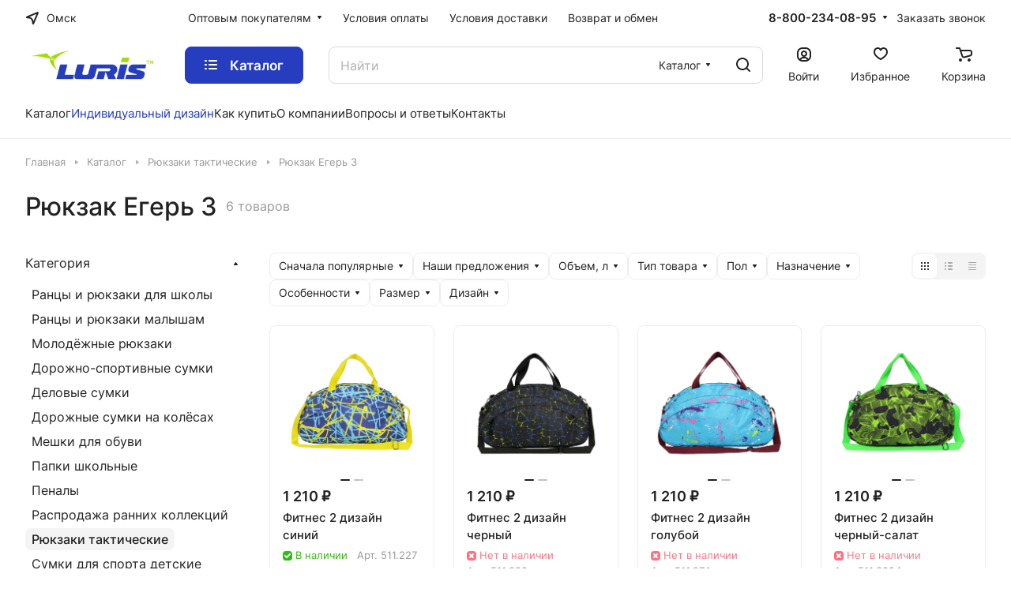

--- FILE ---
content_type: text/html; charset=UTF-8
request_url: https://reutov.luris.ru/catalog/ryukzaki_takticheskie/ryukzak_eger_3/
body_size: 28025
content:
<!DOCTYPE html>
<html xmlns="http://www.w3.org/1999/xhtml" xml:lang="ru" lang="ru" class="  " >
	<head>
		<title>Рюкзак Егерь 3 купить по оптовой цене - Luris в Омске</title>
		<meta name="viewport" content="initial-scale=1.0, width=device-width" />
		<meta name="HandheldFriendly" content="true" />
		<meta name="yes" content="yes" />
		<meta name="apple-mobile-web-app-status-bar-style" content="black" />
		<meta name="SKYPE_TOOLBAR" content="SKYPE_TOOLBAR_PARSER_COMPATIBLE" />
		<meta http-equiv="Content-Type" content="text/html; charset=UTF-8" />
<meta name="keywords" content="Рюкзак Егерь 3" />
<meta name="description" content="Доступная цена на рюкзак егерь 3 от российского производителя Luris в Омске. Купить рюкзак егерь 3 с доставкой по России" />
<link href="/bitrix/js/ui/design-tokens/dist/ui.design-tokens.min.css?173233583423463"  rel="stylesheet" />
<link href="/bitrix/js/ui/fonts/opensans/ui.font.opensans.min.css?17323358332320"  rel="stylesheet" />
<link href="/bitrix/js/main/popup/dist/main.popup.bundle.min.css?175906227828056"  rel="stylesheet" />
<link href="/bitrix/cache/css/s1/aspro-lite/page_495878b175e960c57a4bbc057a8c490b/page_495878b175e960c57a4bbc057a8c490b_v1.css?176814411220209"  rel="stylesheet" />
<link href="/bitrix/cache/css/s1/aspro-lite/default_afd7547f33fd8ac108e241d31bbe05f3/default_afd7547f33fd8ac108e241d31bbe05f3_v1.css?17681440913039"  rel="stylesheet" />
<link href="/bitrix/cache/css/s1/aspro-lite/default_e9d283930af10c279a599a3fbd2add34/default_e9d283930af10c279a599a3fbd2add34_v1.css?17681441123281"  rel="stylesheet" />
<link href="/bitrix/cache/css/s1/aspro-lite/default_02c7260ee4bbd2a1367e150881c333f7/default_02c7260ee4bbd2a1367e150881c333f7_v1.css?176814411214918"  rel="stylesheet" />
<link href="/bitrix/cache/css/s1/aspro-lite/default_81a0280bf222e5bd146d4279e1eb38d2/default_81a0280bf222e5bd146d4279e1eb38d2_v1.css?176814409125035"  rel="stylesheet" />
<link href="/bitrix/cache/css/s1/aspro-lite/default_42a007a0a72cc6b34aafb54c4488e48f/default_42a007a0a72cc6b34aafb54c4488e48f_v1.css?17681440912156"  rel="stylesheet" />
<link href="/bitrix/cache/css/s1/aspro-lite/template_6cfb1ffce4e5e77db86d2bfce794c8e4/template_6cfb1ffce4e5e77db86d2bfce794c8e4_v1.css?1768170210340854"  data-template-style="true" rel="stylesheet" />
<script>if(!window.BX)window.BX={};if(!window.BX.message)window.BX.message=function(mess){if(typeof mess==='object'){for(let i in mess) {BX.message[i]=mess[i];} return true;}};</script>
<script>(window.BX||top.BX).message({"ADD_BASKET_PROPS_TITLE":"Выберите свойства, добавляемые в корзину","ADD_BASKET_PROPS_BUTTON_TITLE":"Выбрать"});</script>
<script>(window.BX||top.BX).message({"NOTICE_ADDED2CART":"В корзине","NOTICE_CLOSE":"Закрыть","NOTICE_MORE":"и ещё #COUNT# #PRODUCTS#","NOTICE_PRODUCT0":"товаров","NOTICE_PRODUCT1":"товар","NOTICE_PRODUCT2":"товара","NOTICE_ERROR":"Ошибка","NOTICE_REQUEST_ERROR":"Ошибка запроса","NOTICE_AUTHORIZED":"Вы успешно авторизовались","NOTICE_ADDED2COMPARE":"В сравнении","NOTICE_ADDED2FAVORITE":"В избранном","NOTICE_ADDED2SUBSCRIBE":"Вы подписались","NOTICE_REMOVED_FROM_COMPARE":"Удалено из сравнения","NOTICE_REMOVED_FROM_FAVORITE":"Удалено из избранного","NOTICE_REMOVED_FROM_SUBSCRIBE":"Удалено из подписки"});</script>
<script>(window.BX||top.BX).message({"JS_CORE_LOADING":"Загрузка...","JS_CORE_NO_DATA":"- Нет данных -","JS_CORE_WINDOW_CLOSE":"Закрыть","JS_CORE_WINDOW_EXPAND":"Развернуть","JS_CORE_WINDOW_NARROW":"Свернуть в окно","JS_CORE_WINDOW_SAVE":"Сохранить","JS_CORE_WINDOW_CANCEL":"Отменить","JS_CORE_WINDOW_CONTINUE":"Продолжить","JS_CORE_H":"ч","JS_CORE_M":"м","JS_CORE_S":"с","JSADM_AI_HIDE_EXTRA":"Скрыть лишние","JSADM_AI_ALL_NOTIF":"Показать все","JSADM_AUTH_REQ":"Требуется авторизация!","JS_CORE_WINDOW_AUTH":"Войти","JS_CORE_IMAGE_FULL":"Полный размер"});</script>

<script src="/bitrix/js/main/core/core.min.js?1759062383229643"></script>

<script>BX.Runtime.registerExtension({"name":"main.core","namespace":"BX","loaded":true});</script>
<script>BX.setJSList(["\/bitrix\/js\/main\/core\/core_ajax.js","\/bitrix\/js\/main\/core\/core_promise.js","\/bitrix\/js\/main\/polyfill\/promise\/js\/promise.js","\/bitrix\/js\/main\/loadext\/loadext.js","\/bitrix\/js\/main\/loadext\/extension.js","\/bitrix\/js\/main\/polyfill\/promise\/js\/promise.js","\/bitrix\/js\/main\/polyfill\/find\/js\/find.js","\/bitrix\/js\/main\/polyfill\/includes\/js\/includes.js","\/bitrix\/js\/main\/polyfill\/matches\/js\/matches.js","\/bitrix\/js\/ui\/polyfill\/closest\/js\/closest.js","\/bitrix\/js\/main\/polyfill\/fill\/main.polyfill.fill.js","\/bitrix\/js\/main\/polyfill\/find\/js\/find.js","\/bitrix\/js\/main\/polyfill\/matches\/js\/matches.js","\/bitrix\/js\/main\/polyfill\/core\/dist\/polyfill.bundle.js","\/bitrix\/js\/main\/core\/core.js","\/bitrix\/js\/main\/polyfill\/intersectionobserver\/js\/intersectionobserver.js","\/bitrix\/js\/main\/lazyload\/dist\/lazyload.bundle.js","\/bitrix\/js\/main\/polyfill\/core\/dist\/polyfill.bundle.js","\/bitrix\/js\/main\/parambag\/dist\/parambag.bundle.js"]);
</script>
<script>(window.BX||top.BX).message({"CT_BST_SEARCH_BUTTON2":"Найти","SEARCH_IN_SITE_FULL":"По всему сайту","SEARCH_IN_SITE":"Везде","SEARCH_IN_CATALOG_FULL":"По каталогу","SEARCH_IN_CATALOG":"Каталог"});</script>
<script>BX.Runtime.registerExtension({"name":"aspro_searchtitle","namespace":"window","loaded":true});</script>
<script>BX.Runtime.registerExtension({"name":"aspro_drag_scroll","namespace":"window","loaded":true});</script>
<script>BX.Runtime.registerExtension({"name":"aspro_alphanumeric","namespace":"window","loaded":true});</script>
<script>BX.Runtime.registerExtension({"name":"aspro_toggle_panel","namespace":"window","loaded":true});</script>
<script>BX.Runtime.registerExtension({"name":"ui.design-tokens","namespace":"window","loaded":true});</script>
<script>BX.Runtime.registerExtension({"name":"ui.fonts.opensans","namespace":"window","loaded":true});</script>
<script>BX.Runtime.registerExtension({"name":"main.popup","namespace":"BX.Main","loaded":true});</script>
<script>BX.Runtime.registerExtension({"name":"popup","namespace":"window","loaded":true});</script>
<script>BX.Runtime.registerExtension({"name":"aspro_catalog","namespace":"window","loaded":true});</script>
<script>BX.Runtime.registerExtension({"name":"aspro_catalog_block","namespace":"window","loaded":true});</script>
<script>BX.Runtime.registerExtension({"name":"aspro_select_offer_load","namespace":"window","loaded":true});</script>
<script>BX.Runtime.registerExtension({"name":"aspro_countdown","namespace":"window","loaded":true});</script>
<script>BX.Runtime.registerExtension({"name":"aspro_filter_panel","namespace":"window","loaded":true});</script>
<script>BX.Runtime.registerExtension({"name":"aspro_smart_filter.ui","namespace":"window","loaded":true});</script>
<script>BX.Runtime.registerExtension({"name":"aspro_animate","namespace":"window","loaded":true});</script>
<script>BX.Runtime.registerExtension({"name":"aspro_smart_filter","namespace":"window","loaded":true});</script>
<script>BX.Runtime.registerExtension({"name":"ls","namespace":"window","loaded":true});</script>
<script>BX.Runtime.registerExtension({"name":"aspro_viewed","namespace":"window","loaded":true});</script>
<script>BX.Runtime.registerExtension({"name":"aspro_swiper_init","namespace":"window","loaded":true});</script>
<script>BX.Runtime.registerExtension({"name":"aspro_swiper","namespace":"window","loaded":true});</script>
<script>BX.Runtime.registerExtension({"name":"aspro_prices","namespace":"window","loaded":true});</script>
<script>BX.Runtime.registerExtension({"name":"aspro_stickers","namespace":"window","loaded":true});</script>
<script>(window.BX||top.BX).message({"LANGUAGE_ID":"ru","FORMAT_DATE":"DD.MM.YYYY","FORMAT_DATETIME":"DD.MM.YYYY HH:MI:SS","COOKIE_PREFIX":"BITRIX_SM","SERVER_TZ_OFFSET":"10800","UTF_MODE":"Y","SITE_ID":"s1","SITE_DIR":"\/","USER_ID":"","SERVER_TIME":1769364054,"USER_TZ_OFFSET":0,"USER_TZ_AUTO":"Y","bitrix_sessid":"cd276bfd48e21af44ec6eb61a037ffef"});</script>


<script src="/bitrix/js/main/ajax.min.js?173233583322194"></script>
<script src="/bitrix/js/main/popup/dist/main.popup.bundle.min.js?176517242767480"></script>
<script src="/bitrix/js/main/core/core_ls.min.js?17391654552683"></script>
<script>BX.setJSList(["\/bitrix\/templates\/aspro-lite\/js\/jquery.history.js","\/bitrix\/templates\/aspro-lite\/js\/mobile.min.js","\/bitrix\/templates\/aspro-lite\/js\/smart-filter.min.js","\/bitrix\/templates\/aspro-lite\/js\/observer.js","\/bitrix\/templates\/aspro-lite\/vendor\/bootstrap.js","\/bitrix\/templates\/aspro-lite\/vendor\/jquery.cookie.js","\/bitrix\/templates\/aspro-lite\/vendor\/jquery.validate.min.js","\/bitrix\/templates\/aspro-lite\/vendor\/js\/ripple.js","\/bitrix\/templates\/aspro-lite\/js\/detectmobilebrowser.js","\/bitrix\/templates\/aspro-lite\/js\/matchMedia.js","\/bitrix\/templates\/aspro-lite\/js\/jquery.actual.min.js","\/bitrix\/templates\/aspro-lite\/js\/jquery-ui.min.js","\/bitrix\/templates\/aspro-lite\/js\/jqModal.js","\/bitrix\/templates\/aspro-lite\/js\/scrollTabs.js","\/bitrix\/templates\/aspro-lite\/js\/blocks\/controls.js","\/bitrix\/templates\/aspro-lite\/js\/blocks\/dropdown-product.js","\/bitrix\/templates\/aspro-lite\/js\/blocks\/hint.js","\/bitrix\/templates\/aspro-lite\/js\/blocks\/tabs-history.js","\/bitrix\/templates\/aspro-lite\/js\/general.js","\/bitrix\/templates\/aspro-lite\/js\/custom.js","\/bitrix\/templates\/aspro-lite\/js\/metrika.goals.min.js","\/bitrix\/templates\/aspro-lite\/js\/logo.min.js","\/bitrix\/templates\/aspro-lite\/js\/item-action.min.js","\/bitrix\/templates\/aspro-lite\/js\/notice.min.js","\/bitrix\/templates\/aspro-lite\/js\/scroll_to_top.min.js","\/bitrix\/templates\/aspro-lite\/js\/conditional\/regions.min.js","\/bitrix\/templates\/aspro-lite\/components\/bitrix\/menu\/header\/script.js","\/bitrix\/components\/bitrix\/search.title\/script.js","\/bitrix\/templates\/aspro-lite\/components\/bitrix\/search.title\/corp\/script.js","\/bitrix\/templates\/aspro-lite\/js\/searchtitle.min.js","\/bitrix\/templates\/aspro-lite\/js\/dragscroll.min.js","\/bitrix\/templates\/aspro-lite\/components\/bitrix\/menu\/left\/script.js","\/bitrix\/templates\/aspro-lite\/components\/bitrix\/menu\/bottom\/script.js","\/bitrix\/components\/aspro\/marketing.popup.lite\/templates\/.default\/script.js","\/bitrix\/templates\/aspro-lite\/js\/jquery.inputmask.bundle.min.js","\/bitrix\/components\/aspro\/regionality.list.lite\/templates\/popup_regions_small\/script.js","\/bitrix\/templates\/aspro-lite\/js\/phones.js","\/bitrix\/templates\/aspro-lite\/components\/bitrix\/catalog.smart.filter\/main_compact\/script.js","\/bitrix\/templates\/aspro-lite\/js\/jquery.alphanumeric.min.js","\/bitrix\/templates\/aspro-lite\/components\/bitrix\/catalog.section\/catalog_block\/script.js","\/bitrix\/templates\/aspro-lite\/js\/select_offer_load.min.js","\/bitrix\/templates\/aspro-lite\/vendor\/js\/jquery.plugin.min.js","\/bitrix\/templates\/aspro-lite\/vendor\/js\/countdown\/jquery.countdown.min.js","\/bitrix\/templates\/aspro-lite\/vendor\/js\/countdown\/jquery.countdown-ru.js","\/bitrix\/templates\/aspro-lite\/js\/conditional\/countdown.min.js","\/bitrix\/components\/aspro\/catalog.viewed.lite\/templates\/main\/script.js","\/bitrix\/templates\/aspro-lite\/js\/viewed.min.js","\/bitrix\/templates\/aspro-lite\/js\/slider.swiper.min.js","\/bitrix\/templates\/aspro-lite\/vendor\/js\/carousel\/swiper\/swiper-bundle.min.js"]);</script>
<script>BX.setCSSList(["\/bitrix\/templates\/aspro-lite\/components\/bitrix\/catalog\/main\/style.css","\/bitrix\/templates\/aspro-lite\/css\/filter-panel.min.css","\/bitrix\/templates\/aspro-lite\/css\/smart-filter.min.css","\/bitrix\/templates\/aspro-lite\/css\/animation\/animation_ext.min.css","\/bitrix\/templates\/aspro-lite\/css\/fonts\/inter\/css\/inter.min.css","\/bitrix\/templates\/aspro-lite\/css\/bootstrap.css","\/bitrix\/templates\/aspro-lite\/css\/theme-elements.min.css","\/bitrix\/templates\/aspro-lite\/vendor\/css\/ripple.css","\/bitrix\/templates\/aspro-lite\/css\/buttons.css","\/bitrix\/templates\/aspro-lite\/css\/svg.css","\/bitrix\/templates\/aspro-lite\/css\/header.css","\/bitrix\/templates\/aspro-lite\/css\/footer.css","\/bitrix\/templates\/aspro-lite\/css\/mobile-header.css","\/bitrix\/templates\/aspro-lite\/css\/mobile-menu.css","\/bitrix\/templates\/aspro-lite\/css\/header-fixed.css","\/bitrix\/templates\/aspro-lite\/css\/page-title-breadcrumb-pagination.css","\/bitrix\/templates\/aspro-lite\/css\/social-icons.css","\/bitrix\/templates\/aspro-lite\/css\/left-menu.css","\/bitrix\/templates\/aspro-lite\/css\/tabs.css","\/bitrix\/templates\/aspro-lite\/css\/bg-banner.css","\/bitrix\/templates\/aspro-lite\/css\/item-views.css","\/bitrix\/templates\/aspro-lite\/css\/blocks\/countdown.css","\/bitrix\/templates\/aspro-lite\/css\/blocks\/cross.css","\/bitrix\/templates\/aspro-lite\/css\/blocks\/dark-light-theme.css","\/bitrix\/templates\/aspro-lite\/css\/blocks\/flexbox.css","\/bitrix\/templates\/aspro-lite\/css\/blocks\/grid-list.css","\/bitrix\/templates\/aspro-lite\/css\/blocks\/gutters.css","\/bitrix\/templates\/aspro-lite\/css\/blocks\/hint.css","\/bitrix\/templates\/aspro-lite\/css\/blocks\/images.css","\/bitrix\/templates\/aspro-lite\/css\/blocks\/line-block.css","\/bitrix\/templates\/aspro-lite\/css\/blocks\/mobile-scrolled.css","\/bitrix\/templates\/aspro-lite\/css\/blocks\/popup.css","\/bitrix\/templates\/aspro-lite\/css\/blocks\/prices.css","\/bitrix\/templates\/aspro-lite\/css\/blocks\/scroller.css","\/bitrix\/templates\/aspro-lite\/css\/blocks\/social-list.css","\/bitrix\/templates\/aspro-lite\/css\/blocks\/sticker.css","\/bitrix\/templates\/aspro-lite\/css\/blocks\/sticky.css","\/bitrix\/templates\/.default\/ajax\/ajax.css","\/bitrix\/templates\/aspro-lite\/css\/item-action.min.css","\/bitrix\/templates\/aspro-lite\/css\/notice.min.css","\/bitrix\/templates\/aspro-lite\/css\/scroll_to_top.min.css","\/bitrix\/templates\/aspro-lite\/css\/regions.min.css","\/bitrix\/templates\/aspro-lite\/components\/bitrix\/menu\/header\/style.css","\/bitrix\/templates\/aspro-lite\/components\/bitrix\/search.title\/corp\/style.css","\/bitrix\/templates\/aspro-lite\/css\/dragscroll.min.css","\/bitrix\/templates\/aspro-lite\/components\/bitrix\/breadcrumb\/main\/style.css","\/bitrix\/templates\/aspro-lite\/components\/bitrix\/menu\/bottom\/style.css","\/bitrix\/components\/aspro\/marketing.popup.lite\/templates\/.default\/style.css","\/bitrix\/templates\/aspro-lite\/styles.css","\/bitrix\/templates\/aspro-lite\/template_styles.css","\/bitrix\/templates\/aspro-lite\/css\/form.css","\/bitrix\/templates\/aspro-lite\/css\/colored.css","\/bitrix\/templates\/aspro-lite\/css\/responsive.css","\/bitrix\/templates\/aspro-lite\/css\/custom.css","\/bitrix\/templates\/aspro-lite\/css\/chip.min.css","\/bitrix\/templates\/aspro-lite\/css\/dropdown-select.min.css","\/bitrix\/templates\/aspro-lite\/components\/bitrix\/catalog.smart.filter\/main_compact\/style.css","\/bitrix\/templates\/aspro-lite\/css\/toggle-panel.min.css","\/bitrix\/templates\/aspro-lite\/components\/bitrix\/catalog.section\/catalog_block\/style.css","\/bitrix\/templates\/aspro-lite\/css\/catalog.min.css","\/bitrix\/templates\/aspro-lite\/css\/catalog-block.min.css","\/bitrix\/templates\/aspro-lite\/css\/conditional\/countdown.min.css","\/bitrix\/components\/aspro\/catalog.viewed.lite\/templates\/main\/style.css","\/bitrix\/templates\/aspro-lite\/vendor\/css\/carousel\/swiper\/swiper-bundle.min.css","\/bitrix\/templates\/aspro-lite\/css\/slider.swiper.min.css","\/bitrix\/templates\/aspro-lite\/css\/slider.min.css","\/bitrix\/templates\/aspro-lite\/css\/blocks\/prices.min.css","\/bitrix\/templates\/aspro-lite\/css\/blocks\/sticker.min.css","\/bitrix\/templates\/aspro-lite\/css\/bottom-icons-panel.css"]);</script>
<script>BX.message({'JS_REQUIRED':'Заполните это поле!','JS_FORMAT':'Неверный формат!','JS_FILE_EXT':'Недопустимое расширение файла!','JS_PASSWORD_COPY':'Пароли не совпадают!','JS_PASSWORD_LENGTH':'Минимум 6 символов!','JS_ERROR':'Неверно заполнено поле!','JS_FILE_SIZE':'Максимальный размер 5мб!','JS_FILE_BUTTON_NAME':'Выберите файл','JS_FILE_DEFAULT':'Файл не найден','JS_DATE':'Некорректная дата!','JS_DATETIME':'Некорректная дата/время!','JS_REQUIRED_LICENSES':'Согласитесь с условиями','JS_REQUIRED_OFFER':'Согласитесь с условиями','JS_INVALID_NUMBER':'Неверный номер','JS_INVALID_COUNTRY_CODE':'Неверный код страны','JS_TOO_SHORT':'Номер слишком короткий','JS_TOO_LONG':'Номер слишком длинный','S_CALLBACK':'Заказать звонок','S_QUESTION':'Задать вопрос','S_ASK_QUESTION':'Задать вопрос','S_FEEDBACK':'Оставить отзыв','ERROR_INCLUDE_MODULE_DIGITAL_TITLE':'Ошибка подключения модуля &laquo;Аспро: ЛайтШоп&raquo;','ERROR_INCLUDE_MODULE_DIGITAL_TEXT':'Ошибка подключения модуля &laquo;Аспро: ЛайтШоп&raquo;.<br />Пожалуйста установите модуль и повторите попытку','S_SERVICES':'Наши услуги','S_SERVICES_SHORT':'Услуги','S_TO_ALL_SERVICES':'Все услуги','S_CATALOG':'Каталог товаров','S_CATALOG_SHORT':'Каталог','S_TO_ALL_CATALOG':'Весь каталог','S_CATALOG_FAVORITES':'Наши товары','S_CATALOG_FAVORITES_SHORT':'Товары','S_NEWS':'Новости','S_TO_ALL_NEWS':'Все новости','S_COMPANY':'О компании','S_OTHER':'Прочее','S_CONTENT':'Контент','T_JS_ARTICLE':'Артикул: ','T_JS_NAME':'Наименование: ','T_JS_PRICE':'Цена: ','T_JS_QUANTITY':'Количество: ','T_JS_SUMM':'Сумма: ','FANCY_CLOSE':'Закрыть','FANCY_NEXT':'Вперед','FANCY_PREV':'Назад','CUSTOM_COLOR_CHOOSE':'Выбрать','CUSTOM_COLOR_CANCEL':'Отмена','S_MOBILE_MENU':'Меню','DIGITAL_T_MENU_BACK':'Назад','DIGITAL_T_MENU_CALLBACK':'Обратная связь','DIGITAL_T_MENU_CONTACTS_TITLE':'Будьте на связи','TITLE_BASKET':'В корзине товаров на #SUMM#','BASKET_SUMM':'#SUMM#','EMPTY_BASKET':'Корзина пуста','TITLE_BASKET_EMPTY':'Корзина пуста','BASKET':'Корзина','SEARCH_TITLE':'Поиск','SOCIAL_TITLE':'Оставайтесь на связи','LOGIN':'Войти','MY_CABINET':'Кабинет','SUBSCRIBE_TITLE':'Будьте всегда в курсе','HEADER_SCHEDULE':'Время работы','SEO_TEXT':'SEO описание','COMPANY_IMG':'Картинка компании','COMPANY_TEXT':'Описание компании','JS_RECAPTCHA_ERROR':'Пройдите проверку','JS_PROCESSING_ERROR':'Согласитесь с условиями!','CONFIG_SAVE_SUCCESS':'Настройки сохранены','CONFIG_SAVE_FAIL':'Ошибка сохранения настроек','CLEAR_FILE':'Отменить','ALL_SECTIONS_PROJECT':'Все проекты','RELOAD_PAGE':'Обновить страницу','REFRESH':'Поменять картинку','RECAPTCHA_TEXT':'Подтвердите, что вы не робот','SHOW':'Еще','HIDE':'Скрыть','FILTER_EXPAND_VALUES':'Показать все','FILTER_HIDE_VALUES':'Свернуть','COUNTDOWN_SEC':'сек','COUNTDOWN_MIN':'мин','COUNTDOWN_HOUR':'час','COUNTDOWN_DAY0':'дн','COUNTDOWN_DAY1':'дн','COUNTDOWN_DAY2':'дн','COUNTDOWN_WEAK0':'Недель','COUNTDOWN_WEAK1':'Неделя','COUNTDOWN_WEAK2':'Недели','COUNTDOWN_MONTH0':'Месяцев','COUNTDOWN_MONTH1':'Месяц','COUNTDOWN_MONTH2':'Месяца','COUNTDOWN_YEAR0':'Лет','COUNTDOWN_YEAR1':'Год','COUNTDOWN_YEAR2':'Года','COUNTDOWN_COMPACT_SEC':'с','COUNTDOWN_COMPACT_MIN':'м','COUNTDOWN_COMPACT_HOUR':'ч','COUNTDOWN_COMPACT_DAY':'д','COUNTDOWN_COMPACT_WEAK':'н','COUNTDOWN_COMPACT_MONTH':'м','COUNTDOWN_COMPACT_YEAR0':'л','COUNTDOWN_COMPACT_YEAR1':'г','BASKET_PRINT_BUTTON':'Распечатать','BASKET_CLEAR_ALL_BUTTON':'Очистить','BASKET_QUICK_ORDER_BUTTON':'Быстрый заказ','BASKET_CONTINUE_BUTTON':'Продолжить покупки','BASKET_ORDER_BUTTON':'Оформить заказ','SHARE_BUTTON':'Поделиться','BASKET_CHANGE_TITLE':'Ваш заказ','BASKET_CHANGE_LINK':'Изменить','MORE_INFO_SKU':'Купить','ITEM_ECONOMY':'Экономия','ITEM_ARTICLE':'Артикул: ','JS_FORMAT_ORDER':'имеет неверный формат','JS_BASKET_COUNT_TITLE':'В корзине товаров на SUMM','POPUP_VIDEO':'Видео','POPUP_GIFT_TEXT':'Нашли что-то особенное? Намекните другу о подарке!','ORDER_FIO_LABEL':'Ф.И.О.','ORDER_PHONE_LABEL':'Телефон','ORDER_REGISTER_BUTTON':'Регистрация','PRICES_TYPE':'Варианты цен','FILTER_HELPER_VALUES':' знач.','SHOW_MORE_SCU_MAIN':'Еще #COUNT#','SHOW_MORE_SCU_1':'предложение','SHOW_MORE_SCU_2':'предложения','SHOW_MORE_SCU_3':'предложений','PARENT_ITEM_NOT_FOUND':'Не найден основной товар для услуги в корзине. Обновите страницу и попробуйте снова.','S_FAVORITE':'Избранное','S_COMPARE':'Сравнение'})</script>
<style>html {--border-radius:8px;--theme-base-color:#253dbe;--theme-base-opacity-color:#253dbe1a;--theme-more-color:#253dbe;--theme-outer-border-radius:8px;--theme-text-transform:none;--theme-letter-spacing:normal;--theme-button-font-size:0%;--theme-button-padding-2px:0%;--theme-button-padding-1px:0%;--theme-more-color-hue:231;--theme-more-color-saturation:67%;--theme-more-color-lightness:45%;--theme-base-color-hue:231;--theme-base-color-saturation:67%;--theme-base-color-lightness:45%;--theme-lightness-hover-diff:6%;}</style>
<style>html {font-size:16px;--theme-font-family:Inter;--theme-font-title-family:var(--theme-font-family);--theme-font-title-weight:500;}</style>
<style>html {--theme-page-width: 1500px;--theme-page-width-padding: 32px}</style>

			<script src="/bitrix/templates/aspro-lite/js/app.min.js?17391655632299"></script>
			<script data-skip-moving="true" src="/bitrix/js/main/jquery/jquery-3.6.0.min.js"></script>
			<script data-skip-moving="true" src="/bitrix/templates/aspro-lite/js/speed.min.js?=1732335830"></script>
		
<link href="/bitrix/templates/aspro-lite/css/print.min.css?173233583012929" data-template-style="true" rel="stylesheet" media="print">
<script>window.lazySizesConfig = window.lazySizesConfig || {};lazySizesConfig.loadMode = 1;lazySizesConfig.expand = 200;lazySizesConfig.expFactor = 1;lazySizesConfig.hFac = 0.1;window.lazySizesConfig.loadHidden = false;</script>
<script src="/bitrix/templates/aspro-lite/vendor/lazysizes.min.js" data-skip-moving="true" defer=""></script>
<script src="/bitrix/templates/aspro-lite/vendor/ls.unveilhooks.min.js" data-skip-moving="true" defer=""></script>
<link rel="shortcut icon" href="/favicon.ico" type="image/x-icon" />
<link rel="apple-touch-icon" sizes="180x180" href="/include/apple-touch-icon.png" />
<meta property="og:title" content="Рюкзак Егерь 3 купить по оптовой цене - Luris в Омске" />
<meta property="og:type" content="website" />
<meta property="og:image" content="https://reutov.luris.ru/upload/CLite/3a7/tsjaj0lxqnuqphbakrq6q0y6kk3vxe5m.webp" />
<link rel="image_src" href="https://reutov.luris.ru/upload/CLite/3a7/tsjaj0lxqnuqphbakrq6q0y6kk3vxe5m.webp"  />
<meta property="og:url" content="https://reutov.luris.ru/catalog/ryukzaki_takticheskie/ryukzak_eger_3/" />
<meta property="og:description" content="Доступная цена на рюкзак егерь 3 от российского производителя Luris в Омске. Купить рюкзак егерь 3 с доставкой по России" />



<script  src="/bitrix/cache/js/s1/aspro-lite/template_7630c2bcc64e7d2468a2e7e543ffd14e/template_7630c2bcc64e7d2468a2e7e543ffd14e_v1.js?1768144095366984"></script>
<script  src="/bitrix/cache/js/s1/aspro-lite/page_2bbaad9b0daf117720e2b8e1e6fd94b2/page_2bbaad9b0daf117720e2b8e1e6fd94b2_v1.js?176814411227293"></script>
<script  src="/bitrix/cache/js/s1/aspro-lite/default_cbcd40b377f79defe647cb0ef5a9985a/default_cbcd40b377f79defe647cb0ef5a9985a_v1.js?17681440911715"></script>
<script  src="/bitrix/cache/js/s1/aspro-lite/default_3d89390ab271cf5b43e749c23f925d2e/default_3d89390ab271cf5b43e749c23f925d2e_v1.js?17681440911114"></script>
<script  src="/bitrix/cache/js/s1/aspro-lite/default_bbd5d6b3e1649052f021d6e5a6b59f1e/default_bbd5d6b3e1649052f021d6e5a6b59f1e_v1.js?176814411227723"></script>
<script  src="/bitrix/cache/js/s1/aspro-lite/default_a02fb3ed282ded927a9d31f73da3f0ea/default_a02fb3ed282ded927a9d31f73da3f0ea_v1.js?176814411232803"></script>
<script  src="/bitrix/cache/js/s1/aspro-lite/default_9b94d50532d6061549f93225ca4ff6d5/default_9b94d50532d6061549f93225ca4ff6d5_v1.js?1768144091166452"></script>

				<style>html {--header-height:184px;}</style>
	
<meta name="yandex-verification" content="2d8f8ef3a400d4f6" />
<meta name="google-site-verification" content="S8gaGWIoPyCUoqLdGoByXe7K7l2f1xRvKFhJaAwQDZ8" />	<meta name="yandex-verification" content="2127a5786739bbca" />
	<meta name="yandex-verification" content="64c52bfcb30a167b" />
	<meta name="google-site-verification" content="rd8QO38WR6Guwx2yh8EvPOF9MEAnaAGvR98nxF2T42o" />
	<meta name="yandex-verification" content="ac89a456d5e5cd9d" />
	<meta name="google-site-verification" content="-5Yb_WxymzYLNUjuJZye4TnEh0rcqFQ5Tbo09y9cnPU" />
		<script data-skip-moving="true" src="/bitrix/templates/aspro-lite/js/seo.js" async></script>
	
	<script>
		! function() {
			var t = document.createElement("script");
			t.type = "text/javascript", t.async = !0, t.src = "https://vk.com/js/api/openapi.js?168", t.onload = function() {
				VK.Retargeting.Init("VK-RTRG-879821-9EqT7"), VK.Retargeting.Hit()
			}, document.head.appendChild(t)
		}();
	</script>

	<!-- Yandex.Metrika counter -->
	<script>
		(function(m, e, t, r, i, k, a) {
			m[i] = m[i] || function() {
				(m[i].a = m[i].a || []).push(arguments)
			};
			m[i].l = 1 * new Date();
			k = e.createElement(t), a = e.getElementsByTagName(t)[0], k.async = 1, k.src = r, a.parentNode.insertBefore(k, a)
		})
		(window, document, "script", "https://mc.yandex.ru/metrika/tag.js", "ym");

		ym(21826894, "init", {
			clickmap: true,
			trackLinks: true,
			accurateTrackBounce: true,
			ecommerce: "dataLayer"
		});
	</script>
	<!-- /Yandex.Metrika counter -->

	    <script >
   (function(m,e,t,r,i,k,a){m[i]=m[i]||function(){(m[i].a=m[i].a||[]).push(arguments)};
   m[i].l=1*new Date();
   for (var j = 0; j < document.scripts.length; j++) {if (document.scripts[j].src === r) { return; }}
   k=e.createElement(t),a=e.getElementsByTagName(t)[0],k.async=1,k.src=r,a.parentNode.insertBefore(k,a)})
   (window, document, "script", "https://mc.yandex.ru/metrika/tag.js", "ym");

   ym(98607031, "init", {
        clickmap:true,
        trackLinks:true,
        accurateTrackBounce:true,
        webvisor:true
   });

	
</script>
<noscript><div><img class="lazyload "  src="[data-uri]" data-src="https://mc.yandex.ru/watch/<?= $yandexCounter ?>" style="position:absolute; left:-9999px;" alt="" /></div></noscript>
<!-- /Yandex.Metrika counter -->
    <!-- Google Tag Manager -->
<script>(function(w,d,s,l,i){w[l]=w[l]||[];w[l].push({'gtm.start':
new Date().getTime(),event:'gtm.js'});var f=d.getElementsByTagName(s)[0],
j=d.createElement(s),dl=l!='dataLayer'?'&l='+l:'';j.async=true;j.src=
'https://www.googletagmanager.com/gtm.js?id='+i+dl;f.parentNode.insertBefore(j,f);
})(window,document,'script','dataLayer','GTM-TSJTD9PJ');</script>
<!-- End Google Tag Manager -->
	</head>
	<body class=" site_s1   side_left hide_menu_page region_confirm_normal header_fill_ fixed_y mfixed_y mfixed_view_always title_position_left mmenu_leftside mheader-v1 footer-v1 fill_bg_ header-v3 title-v1 bottom-icons-panel_y with_order with_cabinet with_phones theme-light" id="main" data-site="/">
		<div class="bx_areas"></div>

		
		<div id="panel"></div>


														<script data-skip-moving="true">
			var solutionName = 'arLiteOptions';
			var arAsproOptions = window[solutionName] = ({});
			var arAsproCounters = {};
			var arBasketItems = {};
		</script>
		<script src="/bitrix/templates/aspro-lite/js/setTheme.php?site_id=s1&site_dir=/" data-skip-moving="true"></script>
		<script>

		if(arAsproOptions.SITE_ADDRESS){
			arAsproOptions.SITE_ADDRESS = arAsproOptions.SITE_ADDRESS.replace(/'/g, "");
		}

		window.basketJSParams = window.basketJSParams || [];
				BX.message({'MIN_ORDER_PRICE_TEXT':'','LICENSES_TEXT':'Продолжая, вы соглашаетесь с <a href=\"/include/licenses_detail.php\" target=\"_blank\">политикой конфиденциальности<\/a>','OFFER_TEXT':'Продолжая, вы соглашаетесь с <a href=\"/include/offer_detail.php\" target=\"_blank\">публичной офертой<\/a>','LICENSES_OFFER_TEXT':'Продолжая, вы соглашаетесь с <a href=\"/include/licenses_detail.php\" target=\"_blank\">политикой конфиденциальности<\/a> и с <a href=\"/include/offer_detail.php\" target=\"_blank\">публичной офертой<\/a>'});
		arAsproOptions.PAGES.FRONT_PAGE = window[solutionName].PAGES.FRONT_PAGE = "";
		arAsproOptions.PAGES.BASKET_PAGE = window[solutionName].PAGES.BASKET_PAGE = "";
		arAsproOptions.PAGES.ORDER_PAGE = window[solutionName].PAGES.ORDER_PAGE = "";
		arAsproOptions.PAGES.PERSONAL_PAGE = window[solutionName].PAGES.PERSONAL_PAGE = "";
		arAsproOptions.PAGES.CATALOG_PAGE = window[solutionName].PAGES.CATALOG_PAGE = "1";
		</script>
		<!--'start_frame_cache_options-block'-->			<script>
			var arAsproCounters = {'BASKET':{'ITEMS':[],'COUNT':'0','TITLE':'Корзина пуста'},'DELAY':{'ITEMS':[],'COUNT':'0'},'NOT_AVAILABLE':{'ITEMS':[],'COUNT':'0'},'COMPARE':{'ITEMS':[],'COUNT':'0','TITLE':'Список сравниваемых элементов'},'FAVORITE':{'ITEMS':[],'COUNT':'0','TITLE':'Избранные товары'},'SUBSCRIBE':{'ITEMS':[],'COUNT':'0','TITLE':'Подписка на товары'}};
			</script>
			<!--'end_frame_cache_options-block'-->
		<div class="body  hover_">
			<div class="body_media"></div>

						<div class="headers-container">				
				<div class="title-v1" data-ajax-block="HEADER" data-ajax-callback="headerInit">
										
<header class="header_3 header header--with_regions header--narrow ">
	<div class="header__inner  header__inner--no-pt">

		
		<div class="header__top-part " data-ajax-load-block="HEADER_TOP_PART">
							<div class="maxwidth-theme">
							
			<div class="header__top-inner">

														<div class="header__top-item icon-block--with_icon">
						<!--'start_frame_cache_header-regionality-block1'-->							<div class="regions dropdown-select" title="Область">
			<div class="regions__chooser dropdown-select__title fill-theme-parent light-opacity-hover color-theme-hover js_city_chooser animate-load" data-event="jqm" data-name="city_chooser_small" data-param-url="%2Fcatalog%2Fryukzaki_takticheskie%2Fryukzak_eger_3%2F" data-param-form_id="city_chooser">
				<i class="svg inline region dropdown-select__icon-left fill-theme-target banner-light-icon-fill fill-dark-light-block inline " aria-hidden="true"><svg width="17" height="16" ><use xlink:href="/bitrix/templates/aspro-lite/images/svg/header_icons.svg?1732335830#region-17-16"></use></svg></i>									<span class="regions__name color-theme-hover font_14 banner-light-text menu-light-text">Омск</span>
							</div>
					</div>
	
		<!--'end_frame_cache_header-regionality-block1'-->					</div>
				
								<div class="header__top-item header-menu header-menu--long dotted-flex-1 hide-dotted">
					<nav class="mega-menu sliced">
							<div class="catalog_icons_">
		<div class="header-menu__wrapper">
											<div class="header-menu__item unvisible header-menu__item--first  header-menu__item--dropdown">
					<a class="header-menu__link header-menu__link--top-level light-opacity-hover fill-theme-hover banner-light-text dark_link  " href="/help/opt/">
												<span class="header-menu__title font_14">
							Оптовым покупателям						</span>
													<i class="svg inline  header-menu__wide-submenu-right-arrow fill-dark-light-block banner-light-icon-fill inline " aria-hidden="true"><svg width="7" height="5" ><use xlink:href="/bitrix/templates/aspro-lite/images/svg/arrows.svg?1732335830#down-7-5"></use></svg></i>											</a>
																<div class="header-menu__dropdown-menu dropdown-menu-wrapper dropdown-menu-wrapper--visible dropdown-menu-wrapper--woffset">
							<div class="dropdown-menu-inner rounded-x ">

								
								
								
								<ul class="header-menu__dropdown-menu-inner ">
																																								<li class="header-menu__dropdown-item  count_ ">
												<a class="font_15 dropdown-menu-item dark_link fill-dark-light-block " href="/help/opt/dorozhnye-sumki/">
													Дорожные сумки																									</a>
																							</li>
																																																		<li class="header-menu__dropdown-item  count_ ">
												<a class="font_15 dropdown-menu-item dark_link fill-dark-light-block " href="/help/opt/sportivnye-sumki.php">
													Спортивные сумки																									</a>
																							</li>
																																																		<li class="header-menu__dropdown-item  count_ ">
												<a class="font_15 dropdown-menu-item dark_link fill-dark-light-block " href="/help/opt/dorozhnye_sumki_na_kolyesakh">
													Дорожные сумки на колесах																									</a>
																							</li>
																																																		<li class="header-menu__dropdown-item  count_ ">
												<a class="font_15 dropdown-menu-item dark_link fill-dark-light-block " href="/help/opt/ryukzaki-dlya-shkoly/">
													Рюкзаки для школы																									</a>
																							</li>
																																																		<li class="header-menu__dropdown-item  count_ ">
												<a class="font_15 dropdown-menu-item dark_link fill-dark-light-block " href="/help/opt/ryukzaki-malysham-optom/">
													Рюкзаки малышам																									</a>
																							</li>
																																																		<li class="header-menu__dropdown-item  count_ ">
												<a class="font_15 dropdown-menu-item dark_link fill-dark-light-block " href="/help/opt/molodezhnye-ryukzaki/">
													Молодежные рюкзаки																									</a>
																							</li>
																																																		<li class="header-menu__dropdown-item  count_ ">
												<a class="font_15 dropdown-menu-item dark_link fill-dark-light-block " href="/help/opt/delovye-sumki-optom/">
													Деловые сумки																									</a>
																							</li>
																																																		<li class="header-menu__dropdown-item  count_ ">
												<a class="font_15 dropdown-menu-item dark_link fill-dark-light-block " href="/help/opt/meshki-dlya-obuvi-optom/">
													Мешки для обуви																									</a>
																							</li>
																																																		<li class="header-menu__dropdown-item  count_ ">
												<a class="font_15 dropdown-menu-item dark_link fill-dark-light-block " href="/help/opt/papki-shkolnye-optom/">
													Папки школьные																									</a>
																							</li>
																																																		<li class="header-menu__dropdown-item  count_ ">
												<a class="font_15 dropdown-menu-item dark_link fill-dark-light-block " href="/help/opt/penaly-optom/">
													Пеналы																									</a>
																							</li>
																																																		<li class="header-menu__dropdown-item  count_ ">
												<a class="font_15 dropdown-menu-item dark_link fill-dark-light-block " href="/help/opt/ryukzaki-takticheskie-optom/">
													Рюкзаки тактические																									</a>
																							</li>
																																																		<li class="header-menu__dropdown-item  count_ ">
												<a class="font_15 dropdown-menu-item dark_link fill-dark-light-block " href="/help/opt/sumki-dlya-sporta-detskie-optom/">
													Сумки для спорта детские																									</a>
																							</li>
																																																		<li class="header-menu__dropdown-item  count_ ">
												<a class="font_15 dropdown-menu-item dark_link fill-dark-light-block " href="/help/opt/sumki-s-nadpisyu-rossiya-optom/">
													Сумки с надписью «Россия»																									</a>
																							</li>
																																																		<li class="header-menu__dropdown-item  count_ ">
												<a class="font_15 dropdown-menu-item dark_link fill-dark-light-block " href="/help/opt/sumki-khozyaystvennye-optom/">
													Сумки хозяйственные																									</a>
																							</li>
																																																		<li class="header-menu__dropdown-item  count_ ">
												<a class="font_15 dropdown-menu-item dark_link fill-dark-light-block " href="/help/opt/shoppery-optom/">
													Шопперы																									</a>
																							</li>
																											</ul>

																							</div>
						</div>
														</div>
															<div class="header-menu__item unvisible   ">
					<a class="header-menu__link header-menu__link--top-level light-opacity-hover fill-theme-hover banner-light-text dark_link  " href="/help/payment/">
												<span class="header-menu__title font_14">
							Условия оплаты						</span>
											</a>
																			</div>
															<div class="header-menu__item unvisible   ">
					<a class="header-menu__link header-menu__link--top-level light-opacity-hover fill-theme-hover banner-light-text dark_link  " href="/help/delivery/">
												<span class="header-menu__title font_14">
							Условия доставки						</span>
											</a>
																			</div>
															<div class="header-menu__item unvisible  header-menu__item--last ">
					<a class="header-menu__link header-menu__link--top-level light-opacity-hover fill-theme-hover banner-light-text dark_link  " href="/help/warranty/">
												<span class="header-menu__title font_14">
							Возврат и обмен						</span>
											</a>
																			</div>
							
						<div class="header-menu__item header-menu__item--more-items unvisible">
				<div class="header-menu__link banner-light-icon-fill fill-dark-light-block light-opacity-hover">
					<i class="svg inline  inline " aria-hidden="true"><svg width="15" height="3" ><use xlink:href="/bitrix/templates/aspro-lite/images/svg/header_icons.svg?1732335830#dots-15-3"></use></svg></i>				</div>
				<div class="header-menu__dropdown-menu dropdown-menu-wrapper dropdown-menu-wrapper--visible dropdown-menu-wrapper--woffset">
					<ul class="header-menu__more-items-list dropdown-menu-inner rounded-x"></ul>
				</div>
				
				
			</div>
					</div>
	</div>
	<script data-skip-moving="true">
		if(typeof topMenuAction !== 'function'){
			function topMenuAction() {
				//CheckTopMenuPadding();
				//CheckTopMenuOncePadding();
				if(typeof CheckTopMenuDotted !== 'function'){
					let timerID = setInterval(function(){
						if(typeof CheckTopMenuDotted === 'function'){
							CheckTopMenuDotted();
							clearInterval(timerID);
						}
					}, 100);
				} else {
					CheckTopMenuDotted();
				}
			}
		}
		
	</script>
					</nav>
				</div>

												
            <div class="header__top-item no-shrinked " data-ajax-load-block="HEADER_TOGGLE_PHONE">
                
                                                <div class="">
                                <div class="phones">
                                                                        <div class="phones__phones-wrapper">
                                                                                								<!--'start_frame_cache_header-allphones-block1'-->		
								<div class="phones__inner phones__inner--big fill-theme-parent">
				<a class="phones__phone-link phones__phone-first dark_link banner-light-text menu-light-text icon-block__name" href="tel:88002340895">8-800-234-08-95</a>
									<div class="phones__dropdown ">
						<div class="dropdown dropdown--relative">
																							<div class="phones__phone-more dropdown__item color-theme-hover dropdown__item--first dropdown__item--last">
									<a class="phones__phone-link dark_link phones__phone-link--no_descript" rel="nofollow" href="tel:88002340895">8-800-234-08-95</a>
								</div>
														<div class="phones__dropdown-item callback-item">
								<div class="animate-load btn btn-default btn-wide btn-sm" data-event="jqm" data-param-id="29" data-name="callback">
									Заказать звонок								</div>
							</div>
						</div>
						<div class="dropdown dropdown--relative">
																					<div class="phones__dropdown-item">
													<div class="email__title phones__dropdown-title">
						E-mail					</div>
								<div class="phones__dropdown-value">
										<div>
											<div>
							<a class="dark_link" href="mailto:luristm@mail.ru">luristm@mail.ru</a>
						</div>
										</div>
				</div>

									</div>
																									<div class="phones__dropdown-item">
				
									<div class="address__title phones__dropdown-title">
						Адрес					</div>
				
				<div class="phones__dropdown-value">
										<div class="address__text font_short  address__text--large ">
						<a rel="nofollow" href="/help/opt/">Оптовым покупателям</a>					</div>
				</div>

									</div>
																																

						</div>
					</div>
					<span class="more-arrow banner-light-icon-fill menu-light-icon-fill fill-dark-light-block">
						<i class="svg inline  inline " aria-hidden="true"><svg width="7" height="5" ><use xlink:href="/bitrix/templates/aspro-lite/images/svg/arrows.svg?1732335830#down-7-5"></use></svg></i>											</span>
							</div>
										<!--'end_frame_cache_header-allphones-block1'-->				                                    </div>

                                                                            <div>
                                            <div class="phones__callback light-opacity-hover animate-load dark_link banner-light-text menu-light-text hide-1200" data-event="jqm" data-param-id="29" data-name="callback">
                                                Заказать звонок                                            </div>
                                        </div>
                                                                    </div>
                            </div>
                        
                
            </div>


            
												
												
            <div class="header__top-item hidden" data-ajax-load-block="HEADER_TOGGLE_THEME_SELECTOR">
                
            </div>


            				

			</div>
							</div>
					</div>

		
		
		<div class="header__main-part   header__main-part--long part-with-search"  data-ajax-load-block="HEADER_MAIN_PART">

							<div class="maxwidth-theme">
			
			<div class="header__main-inner relative part-with-search__inner">

				<div class="header__main-item">
					<div class="line-block line-block--40">
												<div class="logo  line-block__item no-shrinked">
							<a class="menu-light-icon-fill banner-light-icon-fill" href="/"><img src="/upload/CLite/3a7/tsjaj0lxqnuqphbakrq6q0y6kk3vxe5m.webp" alt="Luris.RU" title="Luris.RU" data-src="" /></a>						</div>
					</div>
				</div>

									<div class="header__main-item header__burger menu-dropdown-offset">
						<nav class="mega-menu">
								<div class="catalog_icons_">
		<div class="header-menu__wrapper">
											<div class="header-menu__item unvisible header-menu__item--first header-menu__item--last header-menu__item--dropdown header-menu__item--wide active">
					<a class="header-menu__link--only-catalog fill-use-fff btn btn-default btn--no-rippple btn-lg " href="/catalog/">
													<i class="svg inline  inline " aria-hidden="true"><svg width="16" height="16" ><use xlink:href="/bitrix/templates/aspro-lite/images/svg/header_icons.svg?1732335830#burger-16-16"></use></svg></i>												<span class="header-menu__title font_14">
							Каталог						</span>
											</a>
																<div class="header-menu__dropdown-menu dropdown-menu-wrapper dropdown-menu-wrapper--visible ">
							<div class="dropdown-menu-inner rounded-x ">

								
																	<div class="header-menu__wide-limiter scrollbar">
								
																																		
								<ul class="header-menu__dropdown-menu-inner  header-menu__dropdown-menu--grids">
																													<li class="header-menu__dropdown-item count_ has_img header-menu__dropdown-item--img-LEFT">
                <div class="header-menu__dropdown-item-img  header-menu__dropdown-item-img--LEFT">
				<div class="header-menu__dropdown-item-img-inner">
                    <a href="/catalog/rantsy_dlya_shkoly/">
                                                    <img class="lazyload "  src="[data-uri]" data-src="/upload/resize_cache/iblock/7fe/56_56_0/3xfpzcwjp3pvfpf3ff0p8rmg4tl7hsjn.jpg" alt="Ранцы  и рюкзаки для школы" title="Ранцы  и рюкзаки для школы" />
                                            </a>
				</div>
            </div>
            
    <div class="header-menu__wide-item-wrapper">
        <a class="font_16 font_weight--500 dark_link switcher-title header-menu__wide-child-link fill-theme-hover" href="/catalog/rantsy_dlya_shkoly/">
            <span>Ранцы  и рюкзаки для школы</span>
                    </a>
            </div>
</li>																													<li class="header-menu__dropdown-item count_ has_img header-menu__dropdown-item--img-LEFT">
                <div class="header-menu__dropdown-item-img  header-menu__dropdown-item-img--LEFT">
				<div class="header-menu__dropdown-item-img-inner">
                    <a href="/catalog/rantsy_malysham/">
                                                    <img class="lazyload "  src="[data-uri]" data-src="/upload/resize_cache/iblock/38d/56_56_0/nfzc7bpo7bbqb1ub96ebxj9spccmk1fd.JPG" alt="Ранцы и рюкзаки малышам" title="Ранцы и рюкзаки малышам" />
                                            </a>
				</div>
            </div>
            
    <div class="header-menu__wide-item-wrapper">
        <a class="font_16 font_weight--500 dark_link switcher-title header-menu__wide-child-link fill-theme-hover" href="/catalog/rantsy_malysham/">
            <span>Ранцы и рюкзаки малышам</span>
                    </a>
            </div>
</li>																													<li class="header-menu__dropdown-item count_ has_img header-menu__dropdown-item--img-LEFT">
                <div class="header-menu__dropdown-item-img  header-menu__dropdown-item-img--LEFT">
				<div class="header-menu__dropdown-item-img-inner">
                    <a href="/catalog/molodyezhnye_ryukzaki/">
                                                    <img class="lazyload "  src="[data-uri]" data-src="/upload/resize_cache/iblock/d5f/56_56_0/jm0lluhluz7sjsyi759qjnbk2pyls60j.JPG" alt="Молодёжные рюкзаки" title="Молодёжные рюкзаки" />
                                            </a>
				</div>
            </div>
            
    <div class="header-menu__wide-item-wrapper">
        <a class="font_16 font_weight--500 dark_link switcher-title header-menu__wide-child-link fill-theme-hover" href="/catalog/molodyezhnye_ryukzaki/">
            <span>Молодёжные рюкзаки</span>
                    </a>
            </div>
</li>																													<li class="header-menu__dropdown-item count_ has_img header-menu__dropdown-item--img-LEFT">
                <div class="header-menu__dropdown-item-img  header-menu__dropdown-item-img--LEFT">
				<div class="header-menu__dropdown-item-img-inner">
                    <a href="/catalog/sumki/">
                                                    <img class="lazyload "  src="[data-uri]" data-src="/upload/resize_cache/iblock/c31/56_56_0/lipbhgp4m1b5bg2eljeqtholg94kxhhq.jpg" alt="Дорожно-спортивные сумки" title="Дорожно-спортивные сумки" />
                                            </a>
				</div>
            </div>
            
    <div class="header-menu__wide-item-wrapper">
        <a class="font_16 font_weight--500 dark_link switcher-title header-menu__wide-child-link fill-theme-hover" href="/catalog/sumki/">
            <span>Дорожно-спортивные сумки</span>
                    </a>
            </div>
</li>																													<li class="header-menu__dropdown-item count_ has_img header-menu__dropdown-item--img-LEFT">
                <div class="header-menu__dropdown-item-img  header-menu__dropdown-item-img--LEFT">
				<div class="header-menu__dropdown-item-img-inner">
                    <a href="/catalog/delovye_sumki/">
                                                    <img class="lazyload "  src="[data-uri]" data-src="/upload/resize_cache/iblock/ade/56_56_0/1odvd116rbcwjnzzcq8em3q3t0ok47es.JPG" alt="Деловые сумки" title="Деловые сумки" />
                                            </a>
				</div>
            </div>
            
    <div class="header-menu__wide-item-wrapper">
        <a class="font_16 font_weight--500 dark_link switcher-title header-menu__wide-child-link fill-theme-hover" href="/catalog/delovye_sumki/">
            <span>Деловые сумки</span>
                    </a>
            </div>
</li>																													<li class="header-menu__dropdown-item count_ has_img header-menu__dropdown-item--img-LEFT">
                <div class="header-menu__dropdown-item-img  header-menu__dropdown-item-img--LEFT">
				<div class="header-menu__dropdown-item-img-inner">
                    <a href="/catalog/dorozhnye_sumki_na_kolyesakh/">
                                                    <img class="lazyload "  src="[data-uri]" data-src="/upload/resize_cache/iblock/28e/56_56_0/60wo5pm638moi9kg3ji0f0dnac9q3p4f.JPG" alt="Дорожные сумки на колёсах" title="Дорожные сумки на колёсах" />
                                            </a>
				</div>
            </div>
            
    <div class="header-menu__wide-item-wrapper">
        <a class="font_16 font_weight--500 dark_link switcher-title header-menu__wide-child-link fill-theme-hover" href="/catalog/dorozhnye_sumki_na_kolyesakh/">
            <span>Дорожные сумки на колёсах</span>
                    </a>
            </div>
</li>																													<li class="header-menu__dropdown-item count_ has_img header-menu__dropdown-item--img-LEFT">
                <div class="header-menu__dropdown-item-img  header-menu__dropdown-item-img--LEFT">
				<div class="header-menu__dropdown-item-img-inner">
                    <a href="/catalog/meshki_dlya_obuvi/">
                                                    <img class="lazyload "  src="[data-uri]" data-src="/upload/resize_cache/iblock/ea9/56_56_0/aesrd44jyxbimgbcf992x1r82lfz20m4.jpg" alt="Мешки для обуви" title="Мешки для обуви" />
                                            </a>
				</div>
            </div>
            
    <div class="header-menu__wide-item-wrapper">
        <a class="font_16 font_weight--500 dark_link switcher-title header-menu__wide-child-link fill-theme-hover" href="/catalog/meshki_dlya_obuvi/">
            <span>Мешки для обуви</span>
                    </a>
            </div>
</li>																													<li class="header-menu__dropdown-item count_ has_img header-menu__dropdown-item--img-LEFT">
                <div class="header-menu__dropdown-item-img  header-menu__dropdown-item-img--LEFT">
				<div class="header-menu__dropdown-item-img-inner">
                    <a href="/catalog/papki_shkolnye/">
                                                    <img class="lazyload "  src="[data-uri]" data-src="/upload/resize_cache/iblock/9c7/56_56_0/b8n53ihko1ojlpg5c4e5l3eu7ljqmbjj.jpg" alt="Папки школьные" title="Папки школьные" />
                                            </a>
				</div>
            </div>
            
    <div class="header-menu__wide-item-wrapper">
        <a class="font_16 font_weight--500 dark_link switcher-title header-menu__wide-child-link fill-theme-hover" href="/catalog/papki_shkolnye/">
            <span>Папки школьные</span>
                    </a>
            </div>
</li>																													<li class="header-menu__dropdown-item count_ has_img header-menu__dropdown-item--img-LEFT">
                <div class="header-menu__dropdown-item-img  header-menu__dropdown-item-img--LEFT">
				<div class="header-menu__dropdown-item-img-inner">
                    <a href="/catalog/penaly/">
                                                    <img class="lazyload "  src="[data-uri]" data-src="/upload/resize_cache/iblock/921/56_56_0/9lulmde4361nocwi6xf393ffh3d14bjz.JPG" alt="Пеналы" title="Пеналы" />
                                            </a>
				</div>
            </div>
            
    <div class="header-menu__wide-item-wrapper">
        <a class="font_16 font_weight--500 dark_link switcher-title header-menu__wide-child-link fill-theme-hover" href="/catalog/penaly/">
            <span>Пеналы</span>
                    </a>
            </div>
</li>																													<li class="header-menu__dropdown-item count_ has_img header-menu__dropdown-item--img-LEFT">
                <div class="header-menu__dropdown-item-img  header-menu__dropdown-item-img--LEFT">
				<div class="header-menu__dropdown-item-img-inner">
                    <a href="/catalog/rasprodazha_rannikh_kollektsiy/">
                                                    <img class="lazyload "  src="[data-uri]" data-src="/upload/resize_cache/iblock/afb/56_56_0/3qc2o8s6fwurs9f6zol60hk6dc1or106.jpg" alt="Распродажа ранних коллекций" title="Распродажа ранних коллекций" />
                                            </a>
				</div>
            </div>
            
    <div class="header-menu__wide-item-wrapper">
        <a class="font_16 font_weight--500 dark_link switcher-title header-menu__wide-child-link fill-theme-hover" href="/catalog/rasprodazha_rannikh_kollektsiy/">
            <span>Распродажа ранних коллекций</span>
                    </a>
            </div>
</li>																													<li class="header-menu__dropdown-item count_ active has_img header-menu__dropdown-item--img-LEFT">
                <div class="header-menu__dropdown-item-img  header-menu__dropdown-item-img--LEFT">
				<div class="header-menu__dropdown-item-img-inner">
                    <a href="/catalog/ryukzaki_takticheskie/">
                                                    <img class="lazyload "  src="[data-uri]" data-src="/upload/resize_cache/iblock/bbd/56_56_0/wup7ngtymi83g4i24n7ydmi1mq13ta77.jpg" alt="Рюкзаки тактические" title="Рюкзаки тактические" />
                                            </a>
				</div>
            </div>
            
    <div class="header-menu__wide-item-wrapper">
        <a class="font_16 font_weight--500 dark_link switcher-title header-menu__wide-child-link fill-theme-hover" href="/catalog/ryukzaki_takticheskie/">
            <span>Рюкзаки тактические</span>
                    </a>
            </div>
</li>																													<li class="header-menu__dropdown-item count_ has_img header-menu__dropdown-item--img-LEFT">
                <div class="header-menu__dropdown-item-img  header-menu__dropdown-item-img--LEFT">
				<div class="header-menu__dropdown-item-img-inner">
                    <a href="/catalog/sumki_dlya_sporta_detskie/">
                                                    <img class="lazyload "  src="[data-uri]" data-src="/upload/resize_cache/iblock/92f/56_56_0/rm11d8zwcnhtu9o62rf9scetvmek41lo.jpg" alt="Сумки для спорта детские" title="Сумки для спорта детские" />
                                            </a>
				</div>
            </div>
            
    <div class="header-menu__wide-item-wrapper">
        <a class="font_16 font_weight--500 dark_link switcher-title header-menu__wide-child-link fill-theme-hover" href="/catalog/sumki_dlya_sporta_detskie/">
            <span>Сумки для спорта детские</span>
                    </a>
            </div>
</li>																													<li class="header-menu__dropdown-item count_ has_img header-menu__dropdown-item--img-LEFT">
                <div class="header-menu__dropdown-item-img  header-menu__dropdown-item-img--LEFT">
				<div class="header-menu__dropdown-item-img-inner">
                    <a href="/catalog/sumki_s_nadpisyu_rossiya/">
                                                    <img class="lazyload "  src="[data-uri]" data-src="/upload/resize_cache/iblock/71b/56_56_0/wj39169xlr32z21n5f7e3y6esg2xrl81.jpg" alt="Сумки с надписью &quot;Россия&quot;" title="Сумки с надписью &quot;Россия&quot;" />
                                            </a>
				</div>
            </div>
            
    <div class="header-menu__wide-item-wrapper">
        <a class="font_16 font_weight--500 dark_link switcher-title header-menu__wide-child-link fill-theme-hover" href="/catalog/sumki_s_nadpisyu_rossiya/">
            <span>Сумки с надписью &quot;Россия&quot;</span>
                    </a>
            </div>
</li>																													<li class="header-menu__dropdown-item count_ has_img header-menu__dropdown-item--img-LEFT">
                <div class="header-menu__dropdown-item-img  header-menu__dropdown-item-img--LEFT">
				<div class="header-menu__dropdown-item-img-inner">
                    <a href="/catalog/sumki_khozyaystvennye/">
                                                    <img class="lazyload "  src="[data-uri]" data-src="/upload/resize_cache/iblock/87e/56_56_0/pbt9s9a69316aaou8dmuq1ec69oj2mkc.JPG" alt="Сумки хозяйственные" title="Сумки хозяйственные" />
                                            </a>
				</div>
            </div>
            
    <div class="header-menu__wide-item-wrapper">
        <a class="font_16 font_weight--500 dark_link switcher-title header-menu__wide-child-link fill-theme-hover" href="/catalog/sumki_khozyaystvennye/">
            <span>Сумки хозяйственные</span>
                    </a>
            </div>
</li>																													<li class="header-menu__dropdown-item count_ has_img header-menu__dropdown-item--img-LEFT">
                <div class="header-menu__dropdown-item-img  header-menu__dropdown-item-img--LEFT">
				<div class="header-menu__dropdown-item-img-inner">
                    <a href="/catalog/shoppery/">
                                                    <img class="lazyload "  src="[data-uri]" data-src="/upload/resize_cache/iblock/aee/56_56_0/azfu741b9gdu0sy9waxesrm7p8mr6mp9.JPEG" alt="Шопперы" title="Шопперы" />
                                            </a>
				</div>
            </div>
            
    <div class="header-menu__wide-item-wrapper">
        <a class="font_16 font_weight--500 dark_link switcher-title header-menu__wide-child-link fill-theme-hover" href="/catalog/shoppery/">
            <span>Шопперы</span>
                    </a>
            </div>
</li>																	</ul>

																	</div>
																							</div>
						</div>
														</div>
				
					</div>
	</div>
	<script data-skip-moving="true">
		if(typeof topMenuAction !== 'function'){
			function topMenuAction() {
				//CheckTopMenuPadding();
				//CheckTopMenuOncePadding();
				if(typeof CheckTopMenuDotted !== 'function'){
					let timerID = setInterval(function(){
						if(typeof CheckTopMenuDotted === 'function'){
							CheckTopMenuDotted();
							clearInterval(timerID);
						}
					}, 100);
				} else {
					CheckTopMenuDotted();
				}
			}
		}
		
	</script>
						</nav>
					</div>
				
								
            <div class="header__main-item flex-1 header__search " data-ajax-load-block="HEADER_TOGGLE_SEARCH">
                
                                                                                <div class="">
                                    	<div class="search-wrapper relative">
		<div id="title-search">
			<form action="/catalog/" class="search search--hastype">
				<button class="search-input-close btn-close fill-dark-light-block" type="button">
					<i class="svg inline clear  inline " aria-hidden="true"><svg width="16" height="16" ><use xlink:href="/bitrix/templates/aspro-lite/images/svg/header_icons.svg?1732335830#close-16-16"></use></svg></i>				</button>
				<div class="search-input-div">
					<input class="search-input font_16 banner-light-text form-control" id="title-search-input" type="text" name="q" value="" placeholder="Найти" size="40" maxlength="50" autocomplete="off" />
				</div>
				
				<div class="search-button-div">
					<button class="btn btn--no-rippple btn-clear-search fill-dark-light-block banner-light-icon-fill light-opacity-hover" type="reset" name="rs">
						<i class="svg inline clear  inline " aria-hidden="true"><svg width="9" height="9" ><use xlink:href="/bitrix/templates/aspro-lite/images/svg/header_icons.svg?1732335830#close-9-9"></use></svg></i>					</button>

											<div class="dropdown-select dropdown-select--with-dropdown searchtype">
							<input type="hidden" name="type" value="catalog" />

							<div class="dropdown-select__title font_14 font_large fill-dark-light banner-light-text">
								<span>Каталог</span>
								<i class="svg inline dropdown-select__icon-down banner-light-icon-fill inline " aria-hidden="true"><svg width="7" height="5" ><use xlink:href="/bitrix/templates/aspro-lite/images/svg/arrows.svg?1732335830#down-7-5"></use></svg></i>							</div>

							<div class="dropdown-select__list dropdown-menu-wrapper" role="menu">
								<!--noindex-->
								<div class="dropdown-menu-inner rounded-x">
									<div class="dropdown-select__list-item font_15">
										<span class="dropdown-menu-item dark_link" data-type="all">
											<span>По всему сайту</span>
										</span>
									</div>
									<div class="dropdown-select__list-item font_15">
										<span class="dropdown-menu-item color_222 dropdown-menu-item--current" data-type="catalog">
											<span>По каталогу</span>
										</span>
									</div>
								</div>
								<!--/noindex-->
							</div>
						</div>
					
					<button class="btn btn-search btn--no-rippple fill-dark-light-block banner-light-icon-fill light-opacity-hover" type="submit" name="s" value="Найти">
						<i class="svg inline search  inline " aria-hidden="true"><svg width="18" height="18" ><use xlink:href="/bitrix/templates/aspro-lite/images/svg/header_icons.svg?1732335830#search-18-18"></use></svg></i>					</button>
				</div>
			</form>
		</div>
	</div>

<script>
	var jsControl = new JCTitleSearch2({
		//'WAIT_IMAGE': '/bitrix/themes/.default/images/wait.gif',
		'AJAX_PAGE' : '/catalog/ryukzaki_takticheskie/ryukzak_eger_3/',
		'CONTAINER_ID': 'title-search',
		'INPUT_ID': 'title-search-input',
		'INPUT_ID_TMP': 'title-search-input',
		'MIN_QUERY_LEN': 2
	});
</script>                                </div>
                                                    
                
            </div>


            				
				<div class="header__main-item ">
					<div class="line-block line-block--40">
												
            <div class="line-block__item " data-ajax-load-block="HEADER_TOGGLE_CABINET">
                
                                                <div class="header-cabinet">
                                                                <!--'start_frame_cache_cabinet-link1'-->		<!-- noindex -->
								<a class="header-cabinet__link fill-theme-hover fill-dark-light-block light-opacity-hover dark_link animate-load fill-dark-light-block color-theme-hover banner-light-icon-fill banner-light-text flexbox flexbox--direction-column flexbox--align-center" data-event="jqm" title="Войти" data-param-backurl="%2Fcatalog%2Fryukzaki_takticheskie%2Fryukzak_eger_3%2F" data-param-type="auth" data-name="auth" href="/personal/">
									<i class="svg inline header__icon banner-light-icon-fill menu-light-icon-fill inline " aria-hidden="true"><svg width="18" height="18" ><use xlink:href="/bitrix/templates/aspro-lite/images/svg/header_icons.svg?1732335830#log-out-18-18"></use></svg></i>													<span class="header-cabinet__name header__icon-name menu-light-text banner-light-text ">Войти</span>
							</a>
				<!-- /noindex -->
		<!--'end_frame_cache_cabinet-link1'-->                            </div>
                        
                
            </div>


            
												
            <div class="line-block__item hidden" data-ajax-load-block="HEADER_TOGGLE_COMPARE">
                
            </div>


            
												
            <div class="line-block__item " data-ajax-load-block="HEADER_TOGGLE_FAVORITE">
                
                                                <div class="header-favorite js-favorite-block-wrapper">
                                <!--'start_frame_cache_favorite-link1'-->		<a rel="nofollow" title="Избранные товары" href="/personal/favorite/" class="header-icon dark_link light-opacity-hover color-theme-hover fill-theme-hover fill-dark-light-block color-theme-hover banner-light-icon-fill banner-light-text flexbox flexbox--direction-column flexbox--align-center no-shrinked">
			<span class="favorite-block icon-block-with-counter menu-light-icon-fill  fill-use-888 fill-theme-use-svg-hover">
				<span class="js-favorite-block ">
					<span class="icon-count icon-count--favorite bg-more-theme count empted">0</span>
				</span>
				<i class="svg inline header__icon banner-light-icon-fill inline " aria-hidden="true"><svg width="18" height="16" ><use xlink:href="/bitrix/templates/aspro-lite/images/svg/catalog/item_icons.svg?1732335830#favorite-18-16"></use></svg></i>			</span>
							<span class="header__icon-name">Избранное</span>
					</a>
		<div class="favorite-dropdown product-dropdown-hover-block"></div>
		<!--'end_frame_cache_favorite-link1'-->                            </div>
                            
                
            </div>


            
												
            <div class="line-block__item " data-ajax-load-block="HEADER_TOGGLE_BASKET">
                
                                                <div class="header-cart">
                                <!--'start_frame_cache_basket-link1'-->			<div class="basket top">
				<!-- noindex -->
				<a rel="nofollow" title="Корзина пуста" href="/basket/" class="fill-theme-hover light-opacity-hover dark_link flexbox flexbox--direction-column flexbox--align-center fill-dark-light-block no-shrinked ">
					<span class="js-basket-block header-cart__inner header-cart__inner--empty">
						<i class="svg inline basket header__icon banner-light-icon-fill menu-light-icon-fill inline " aria-hidden="true"><svg width="21" height="18" ><use xlink:href="/bitrix/templates/aspro-lite/images/svg/catalog/item_icons.svg?1732335830#cart-21-18"></use></svg></i>						<span class="header-cart__count bg-more-theme count empted">0</span>
					</span>

											<span class="header__icon-name header-cart__name menu-light-text banner-light-text">Корзина</span>
									</a>
				<div class="basket-dropdown basket_hover_block loading_block loading_block_content"></div>
				<!-- /noindex -->
			</div>
		<!--'end_frame_cache_basket-link1'-->                            </div>
                        
                
            </div>


            					</div>
				</div>

			</div>

							</div>
				
		</div>

		
					<div class="header__bottom-part  ">

									<div class="maxwidth-theme">
				
				<div class="header__bottom-inner relative">
																	<div class="header__bottom-item header__top-sections flex-1 ">
							<div class="drag-scroll header__top-sections-inner scroll-header-tags">
    <div class="drag-scroll__content-wrap">
        <div class="drag-scroll__content line-block line-block--gap line-block--gap-32">
                                        <a class="line-block__item banner-light-text light-opacity-hover dark_link no-shrinked" href="/catalog/" draggable="false">
                    <span class="font_15">Каталог</span>
                </a>
                            <a class="line-block__item banner-light-text light-opacity-hover dark_link no-shrinked" href="/services/individualnyy-dizayn/" draggable="false">
                    <span class="font_15">Индивидуальный дизайн</span>
                </a>
                            <a class="line-block__item banner-light-text light-opacity-hover dark_link no-shrinked" href="/help/" draggable="false">
                    <span class="font_15">Как купить</span>
                </a>
                            <a class="line-block__item banner-light-text light-opacity-hover dark_link no-shrinked" href="/company/" draggable="false">
                    <span class="font_15">О компании</span>
                </a>
                            <a class="line-block__item banner-light-text light-opacity-hover dark_link no-shrinked" href="/help/faq/" draggable="false">
                    <span class="font_15">Вопросы и ответы</span>
                </a>
                            <a class="line-block__item banner-light-text light-opacity-hover dark_link no-shrinked" href="/contacts/" draggable="false">
                    <span class="font_15">Контакты</span>
                </a>
                    </div>
    </div>
</div>
<script>new JSDragScroll('.scroll-header-tags');</script>						</div>
									</div>
									</div>
					
			</div>
			</div>
</header>

            <script data-skip-moving="true">if(typeof topMenuAction !== 'undefined') topMenuAction()</script>
            				</div>

									<div id="headerfixed">
						<div class="header header--fixed-1 header--narrow">
	<div class="header__inner header__inner--shadow-fixed ">
		
		<div class="header__main-part  "  data-ajax-load-block="HEADER_FIXED_MAIN_PART">

							<div class="maxwidth-theme">
			
			<div class="header__main-inner relative">

				<div class="header__main-item">
					<div class="line-block line-block--40">
												<div class="logo  line-block__item no-shrinked">
							<a class="menu-light-icon-fill banner-light-icon-fill" href="/"><img src="/upload/CLite/3a7/tsjaj0lxqnuqphbakrq6q0y6kk3vxe5m.webp" alt="Luris.RU" title="Luris.RU" data-src="" /></a>						</div>
					</div>
				</div>

				<div class="header__main-item header__burger menu-dropdown-offset">
					<!-- noindex -->
					<nav class="mega-menu">
							<div class="catalog_icons_">
		<div class="header-menu__wrapper">
											<div class="header-menu__item unvisible header-menu__item--first header-menu__item--last  header-menu__item--wide active">
					<a class="header-menu__link--only-catalog fill-use-fff btn btn-default btn--no-rippple btn-lg " href="/catalog/">
													<i class="svg inline  inline " aria-hidden="true"><svg width="16" height="16" ><use xlink:href="/bitrix/templates/aspro-lite/images/svg/header_icons.svg?1732335830#burger-16-16"></use></svg></i>												<span class="header-menu__title font_14">
							Каталог						</span>
											</a>
					<div  data-nlo="menu-fixed">										</div>				</div>
				
					</div>
	</div>
	<script data-skip-moving="true">
		if(typeof topMenuAction !== 'function'){
			function topMenuAction() {
				//CheckTopMenuPadding();
				//CheckTopMenuOncePadding();
				if(typeof CheckTopMenuDotted !== 'function'){
					let timerID = setInterval(function(){
						if(typeof CheckTopMenuDotted === 'function'){
							CheckTopMenuDotted();
							clearInterval(timerID);
						}
					}, 100);
				} else {
					CheckTopMenuDotted();
				}
			}
		}
		
	</script>
					</nav>
					<!-- /noindex -->
				</div>

								
            <div class="header__main-item flex-1 header__search " data-ajax-load-block="HEADER_FIXED_TOGGLE_SEARCH">
                
                                                                                <div class="">
                                    	<div class="search-wrapper relative">
		<div id="title-search_fixed">
			<form action="/catalog/" class="search search--hastype">
				<button class="search-input-close btn-close fill-dark-light-block" type="button">
					<i class="svg inline clear  inline " aria-hidden="true"><svg width="16" height="16" ><use xlink:href="/bitrix/templates/aspro-lite/images/svg/header_icons.svg?1732335830#close-16-16"></use></svg></i>				</button>
				<div class="search-input-div">
					<input class="search-input font_16 banner-light-text form-control" id="title-search-input_fixed" type="text" name="q" value="" placeholder="Найти" size="40" maxlength="50" autocomplete="off" />
				</div>
				
				<div class="search-button-div">
					<button class="btn btn--no-rippple btn-clear-search fill-dark-light-block banner-light-icon-fill light-opacity-hover" type="reset" name="rs">
						<i class="svg inline clear  inline " aria-hidden="true"><svg width="9" height="9" ><use xlink:href="/bitrix/templates/aspro-lite/images/svg/header_icons.svg?1732335830#close-9-9"></use></svg></i>					</button>

											<div class="dropdown-select dropdown-select--with-dropdown searchtype">
							<input type="hidden" name="type" value="catalog" />

							<div class="dropdown-select__title font_14 font_large fill-dark-light banner-light-text">
								<span>Каталог</span>
								<i class="svg inline dropdown-select__icon-down banner-light-icon-fill inline " aria-hidden="true"><svg width="7" height="5" ><use xlink:href="/bitrix/templates/aspro-lite/images/svg/arrows.svg?1732335830#down-7-5"></use></svg></i>							</div>

							<div class="dropdown-select__list dropdown-menu-wrapper" role="menu">
								<!--noindex-->
								<div class="dropdown-menu-inner rounded-x">
									<div class="dropdown-select__list-item font_15">
										<span class="dropdown-menu-item dark_link" data-type="all">
											<span>По всему сайту</span>
										</span>
									</div>
									<div class="dropdown-select__list-item font_15">
										<span class="dropdown-menu-item color_222 dropdown-menu-item--current" data-type="catalog">
											<span>По каталогу</span>
										</span>
									</div>
								</div>
								<!--/noindex-->
							</div>
						</div>
					
					<button class="btn btn-search btn--no-rippple fill-dark-light-block banner-light-icon-fill light-opacity-hover" type="submit" name="s" value="Найти">
						<i class="svg inline search  inline " aria-hidden="true"><svg width="18" height="18" ><use xlink:href="/bitrix/templates/aspro-lite/images/svg/header_icons.svg?1732335830#search-18-18"></use></svg></i>					</button>
				</div>
			</form>
		</div>
	</div>

<script>
	var jsControl = new JCTitleSearch2({
		//'WAIT_IMAGE': '/bitrix/themes/.default/images/wait.gif',
		'AJAX_PAGE' : '/catalog/ryukzaki_takticheskie/ryukzak_eger_3/',
		'CONTAINER_ID': 'title-search_fixed',
		'INPUT_ID': 'title-search-input_fixed',
		'INPUT_ID_TMP': 'title-search-input_fixed',
		'MIN_QUERY_LEN': 2
	});
</script>                                </div>
                                                    
                
            </div>


            				
				<div class="header__main-item ">
					<div class="line-block line-block--40">
												
            <div class="line-block__item " data-ajax-load-block="HEADER_FIXED_TOGGLE_CABINET">
                
                                                <div class="header-cabinet">
                                                                <!--'start_frame_cache_cabinet-link2'-->		<!-- noindex -->
								<a class="header-cabinet__link fill-theme-hover fill-dark-light-block light-opacity-hover dark_link animate-load fill-dark-light-block color-theme-hover banner-light-icon-fill banner-light-text flexbox flexbox--direction-column flexbox--align-center" data-event="jqm" title="Войти" data-param-backurl="%2Fcatalog%2Fryukzaki_takticheskie%2Fryukzak_eger_3%2F" data-param-type="auth" data-name="auth" href="/personal/">
									<i class="svg inline header__icon banner-light-icon-fill menu-light-icon-fill inline " aria-hidden="true"><svg width="18" height="18" ><use xlink:href="/bitrix/templates/aspro-lite/images/svg/header_icons.svg?1732335830#log-out-18-18"></use></svg></i>													<span class="header-cabinet__name header__icon-name menu-light-text banner-light-text ">Войти</span>
							</a>
				<!-- /noindex -->
		<!--'end_frame_cache_cabinet-link2'-->                            </div>
                        
                
            </div>


            
												
            <div class="line-block__item hidden" data-ajax-load-block="HEADER_FIXED_TOGGLE_COMPARE">
                
            </div>


            
												
            <div class="line-block__item " data-ajax-load-block="HEADER_FIXED_TOGGLE_FAVORITE">
                
                                                <div class="header-favorite js-favorite-block-wrapper">
                                <!--'start_frame_cache_favorite-link2'-->		<a rel="nofollow" title="Избранные товары" href="/personal/favorite/" class="header-icon dark_link light-opacity-hover color-theme-hover fill-theme-hover fill-dark-light-block color-theme-hover banner-light-icon-fill banner-light-text flexbox flexbox--direction-column flexbox--align-center no-shrinked">
			<span class="favorite-block icon-block-with-counter menu-light-icon-fill  fill-use-888 fill-theme-use-svg-hover">
				<span class="js-favorite-block ">
					<span class="icon-count icon-count--favorite bg-more-theme count empted">0</span>
				</span>
				<i class="svg inline header__icon banner-light-icon-fill inline " aria-hidden="true"><svg width="18" height="16" ><use xlink:href="/bitrix/templates/aspro-lite/images/svg/catalog/item_icons.svg?1732335830#favorite-18-16"></use></svg></i>			</span>
							<span class="header__icon-name">Избранное</span>
					</a>
		<div class="favorite-dropdown product-dropdown-hover-block"></div>
		<!--'end_frame_cache_favorite-link2'-->                            </div>
                            
                
            </div>


            
												
            <div class="line-block__item " data-ajax-load-block="HEADER_FIXED_TOGGLE_BASKET">
                
                                                <div class="header-cart">
                                <!--'start_frame_cache_basket-link2'-->			<div class="basket top">
				<!-- noindex -->
				<a rel="nofollow" title="Корзина пуста" href="/basket/" class="fill-theme-hover light-opacity-hover dark_link flexbox flexbox--direction-column flexbox--align-center fill-dark-light-block no-shrinked ">
					<span class="js-basket-block header-cart__inner header-cart__inner--empty">
						<i class="svg inline basket header__icon banner-light-icon-fill menu-light-icon-fill inline " aria-hidden="true"><svg width="21" height="18" ><use xlink:href="/bitrix/templates/aspro-lite/images/svg/catalog/item_icons.svg?1732335830#cart-21-18"></use></svg></i>						<span class="header-cart__count bg-more-theme count empted">0</span>
					</span>

											<span class="header__icon-name header-cart__name menu-light-text banner-light-text">Корзина</span>
									</a>
				<div class="basket-dropdown basket_hover_block loading_block loading_block_content"></div>
				<!-- /noindex -->
			</div>
		<!--'end_frame_cache_basket-link2'-->                            </div>
                        
                
            </div>


            					</div>
				</div>

			</div>

							</div>
				
		</div>

			</div>
</div>					</div>
				
							</div>
			<div id="mobilefilter" class="scrollbar-filter"></div>
			
			<div role="main" class="main banner-auto">
																				<!--title_content-->
						<div class="page-top-info">
		<div class="page-top-wrapper page-top-wrapper--white">
		<section class="page-top maxwidth-theme ">	
			<div class="cowl">
								<div id="navigation">
					<div class="breadcrumbs swipeignore" itemscope="" itemtype="http://schema.org/BreadcrumbList"><div class="breadcrumbs__item" id="bx_breadcrumb_0" itemprop="itemListElement" itemscope itemtype="http://schema.org/ListItem"><a class="breadcrumbs__link " href="/" title="Главная" itemprop="item"><span itemprop="name" class="breadcrumbs__item-name font_13">Главная</span><meta itemprop="position" content="1"></a></div><span class="breadcrumbs__separator"><i class="svg inline muted-use fill-dark-light inline " aria-hidden="true"><svg width="7" height="5" ><use xlink:href="/bitrix/templates/aspro-lite/images/svg/arrows.svg?1732335830#right-7-5"></use></svg></i></span><div class="breadcrumbs__item" id="bx_breadcrumb_1" itemprop="itemListElement" itemscope itemtype="http://schema.org/ListItem"><a class="breadcrumbs__link " href="/catalog/" title="Каталог" itemprop="item"><span itemprop="name" class="breadcrumbs__item-name font_13">Каталог</span><meta itemprop="position" content="2"></a></div><span class="breadcrumbs__separator"><i class="svg inline muted-use fill-dark-light inline " aria-hidden="true"><svg width="7" height="5" ><use xlink:href="/bitrix/templates/aspro-lite/images/svg/arrows.svg?1732335830#right-7-5"></use></svg></i></span><div class="breadcrumbs__item" id="bx_breadcrumb_2" itemprop="itemListElement" itemscope itemtype="http://schema.org/ListItem"><a class="breadcrumbs__link " href="/catalog/ryukzaki_takticheskie/" title="Рюкзаки тактические" itemprop="item"><span itemprop="name" class="breadcrumbs__item-name font_13">Рюкзаки тактические</span><meta itemprop="position" content="3"></a></div><span class="breadcrumbs__separator"><i class="svg inline muted-use fill-dark-light inline " aria-hidden="true"><svg width="7" height="5" ><use xlink:href="/bitrix/templates/aspro-lite/images/svg/arrows.svg?1732335830#right-7-5"></use></svg></i></span><span class="breadcrumbs__item" itemprop="itemListElement" itemscope itemtype="http://schema.org/ListItem"><link href="/catalog/ryukzaki_takticheskie/ryukzak_eger_3/" itemprop="item" /><span><span itemprop="name" class="breadcrumbs__item-name font_13">Рюкзак Егерь 3</span><meta itemprop="position" content="4"></span></span></div>				</div>
			</div>
			<!--h1_content-->
			<div class="topic">
				<div class="topic__inner">
					<div class="topic__heading">
						<h1 id="pagetitle" class="switcher-title">Рюкзак Егерь 3</h1>
						                        <span class="element-count-wrapper"><span class="element-count color_999 rounded-4">6 товаров</span></span>
            					</div>
				</div>
			</div>
			<!--/h1_content-->
		</section>
	</div>
</div>						<!--end-title_content-->
																			
				<div class="container  ">
											<div class="row">
							<div class="maxwidth-theme wide-">
															<div class="col-md-12 col-sm-12 col-xs-12 content-md">
									<div class="right_block narrow_N catalog_page ">
									
																										



<div class="top-content-block">
    									    	
	</div>


<div class="main-wrapper flexbox flexbox--direction-row">
    <div class="section-content-wrapper with-leftblock flex-1">
        
                                            <div class="js_wrapper_items" >
                <div class="js-load-wrapper hidden_top_sort ">

                                        



		
			




	<!--'start_frame_cache_catalog-filter-sort'-->
		<!-- noindex -->
	<div class="filter-panel sort_header view_table flexbox flexbox--direction-row flexbox--justify-beetwen ">
		<div class="filter-panel__part-left ">
			<div class="line-block filter-panel__main-info">
														<div class="line-block__item filter-panel__filter  visible-767">
						<div class="fill-theme-hover dark_link">
							<div class="bx-filter-title filter_title ">
								<i class="svg inline  svg-inline-icon svg-inline-catalog fill-dark-light" aria-hidden="true" ><svg width="20" height="18" viewBox="0 0 20 18" fill="none" xmlns="http://www.w3.org/2000/svg">
<path d="M1 4C0.447715 4 0 4.44772 0 5C0 5.55228 0.447715 6 1 6V4ZM1 6H9V4H1V6Z" fill="#222222"/>
<path d="M18 6C18.5523 6 19 5.55228 19 5C19 4.44772 18.5523 4 18 4V6ZM18 4H14V6H18V4Z" fill="#222222"/>
<circle cx="12" cy="5" r="3" stroke="#222222" stroke-width="2"/>
<path d="M18 13C18.5523 13 19 13.4477 19 14C19 14.5523 18.5523 15 18 15V13ZM18 15H10V13H18V15Z" fill="#222222"/>
<path d="M1 15C0.447715 15 0 14.5523 0 14C0 13.4477 0.447715 13 1 13V15ZM1 13H5V15H1V13Z" fill="#222222"/>
<circle cx="4" cy="4" r="3" transform="matrix(-1 0 0 1 11 10)" stroke="#222222" stroke-width="2"/>
</svg>
</i>								<span class="dotted">Фильтр</span>
							</div>
							<div class="controls-hr"></div>
						</div>
					</div>
				
								<div class="line-block__item">
	<div class="filter-panel__sort">
		<div class="dropdown-select dropdown-select--with-dropdown xpopover-toggle" 
					>
			<div class="dropdown-select__title font_14 font_large fill-dark-light bordered rounded-x shadow-hovered shadow-no-border-hovered">
				<span>Сначала популярные</span>
				<i class="svg inline dropdown-select__icon-down inline " aria-hidden="true"><svg width="7" height="5" ><use xlink:href="/bitrix/templates/aspro-lite/images/svg/arrows.svg?1732335830#down-7-5"></use></svg></i>			</div>
							<div class="dropdown-select__list dropdown-menu-wrapper" role="menu">
					<div class="dropdown-menu-inner rounded-x">
						<div class="dropdown-select__list-item font_15">
			
											<a href="/catalog/ryukzaki_takticheskie/ryukzak_eger_3/?sort=NAME&order=asc" 
					class="dropdown-menu-item dark_link  " 
					data-url="/catalog/ryukzaki_takticheskie/ryukzak_eger_3/?sort=NAME&order=asc" 
					rel="nofollow prefetch"
				>С начала алфавита</a>
					</div>
			<div class="dropdown-select__list-item font_15">
			
											<a href="/catalog/ryukzaki_takticheskie/ryukzak_eger_3/?sort=NAME&order=desc" 
					class="dropdown-menu-item dark_link  " 
					data-url="/catalog/ryukzaki_takticheskie/ryukzak_eger_3/?sort=NAME&order=desc" 
					rel="nofollow prefetch"
				>С конца алфавита</a>
					</div>
					<div class="dropdown-select__list-item font_15">
			
											<a href="/catalog/ryukzaki_takticheskie/ryukzak_eger_3/?sort=SHOWS&order=asc" 
					class="dropdown-menu-item dark_link  " 
					data-url="/catalog/ryukzaki_takticheskie/ryukzak_eger_3/?sort=SHOWS&order=asc" 
					rel="nofollow prefetch"
				>Сначала непопулярные</a>
					</div>
			<div class="dropdown-select__list-item font_15">
			
							<span class="dropdown-menu-item color_222 dropdown-menu-item--current">Сначала популярные</span>
					</div>
					<div class="dropdown-select__list-item font_15">
			
											<a href="/catalog/ryukzaki_takticheskie/ryukzak_eger_3/?sort=CATALOG_PRICE_1&order=asc" 
					class="dropdown-menu-item dark_link  " 
					data-url="/catalog/ryukzaki_takticheskie/ryukzak_eger_3/?sort=CATALOG_PRICE_1&order=asc" 
					rel="nofollow prefetch"
				>Сначала дешевые</a>
					</div>
			<div class="dropdown-select__list-item font_15">
			
											<a href="/catalog/ryukzaki_takticheskie/ryukzak_eger_3/?sort=CATALOG_PRICE_1&order=desc" 
					class="dropdown-menu-item dark_link  " 
					data-url="/catalog/ryukzaki_takticheskie/ryukzak_eger_3/?sort=CATALOG_PRICE_1&order=desc" 
					rel="nofollow prefetch"
				>Сначала дорогие</a>
					</div>
					<div class="dropdown-select__list-item font_15">
			
											<a href="/catalog/ryukzaki_takticheskie/ryukzak_eger_3/?sort=AVAILABLE&order=asc" 
					class="dropdown-menu-item dark_link  " 
					data-url="/catalog/ryukzaki_takticheskie/ryukzak_eger_3/?sort=AVAILABLE&order=asc" 
					rel="nofollow prefetch"
				>По возрастанию наличия</a>
					</div>
			<div class="dropdown-select__list-item font_15">
			
											<a href="/catalog/ryukzaki_takticheskie/ryukzak_eger_3/?sort=AVAILABLE&order=desc" 
					class="dropdown-menu-item dark_link  " 
					data-url="/catalog/ryukzaki_takticheskie/ryukzak_eger_3/?sort=AVAILABLE&order=desc" 
					rel="nofollow prefetch"
				>По убыванию наличия</a>
					</div>					</div>
				</div>
					</div>
	</div>
</div>			</div>
							<div class="filter-compact-block swipeignore">
		<div class="bx_filter bx_filter_vertical compact swipeignore ">
			<div class="bx_filter_section clearfix">
				<form name="MAX_SMART_FILTER_form" action="/catalog/ryukzaki_takticheskie/ryukzak_eger_3/" method="get" class="smartfilter">
					
					<div class="bx_filter_parameters_box title color_222 font_12 text-upper font-bold visible-767">
						<div class="bx_filter_parameters_box_title filter_title ">
							<i class="svg inline  svg-inline-catalog fill-dark-light" aria-hidden="true" ><svg width="20" height="18" viewBox="0 0 20 18" fill="none" xmlns="http://www.w3.org/2000/svg">
<path d="M1 4C0.447715 4 0 4.44772 0 5C0 5.55228 0.447715 6 1 6V4ZM1 6H9V4H1V6Z" fill="#222222"/>
<path d="M18 6C18.5523 6 19 5.55228 19 5C19 4.44772 18.5523 4 18 4V6ZM18 4H14V6H18V4Z" fill="#222222"/>
<circle cx="12" cy="5" r="3" stroke="#222222" stroke-width="2"/>
<path d="M18 13C18.5523 13 19 13.4477 19 14C19 14.5523 18.5523 15 18 15V13ZM18 15H10V13H18V15Z" fill="#222222"/>
<path d="M1 15C0.447715 15 0 14.5523 0 14C0 13.4477 0.447715 13 1 13V15ZM1 13H5V15H1V13Z" fill="#222222"/>
<circle cx="4" cy="4" r="3" transform="matrix(-1 0 0 1 11 10)" stroke="#222222" stroke-width="2"/>
</svg>
</i>							<span>Фильтр</span>
							<i class="svg inline svg-close close-icons fill-theme-hover fill-use-svg-999 inline " aria-hidden="true"><svg width="14" height="14" ><use xlink:href="/bitrix/templates/aspro-lite/images/svg/header_icons.svg?1732335830#close-14-14"></use></svg></i>						</div>
					</div>
					
					<div class="bx_filter_parameters compact__parameters line-block line-block--gap line-block--gap-8 line-block--flex-wrap">
						<div class="line-block__item">
	<div class="filter-panel__sort">
		<div class="dropdown-select dropdown-select--with-dropdown xpopover-toggle" 
					>
			<div class="dropdown-select__title font_14 font_large fill-dark-light bordered rounded-x shadow-hovered shadow-no-border-hovered">
				<span>Сначала популярные</span>
				<i class="svg inline dropdown-select__icon-down inline " aria-hidden="true"><svg width="7" height="5" ><use xlink:href="/bitrix/templates/aspro-lite/images/svg/arrows.svg?1732335830#down-7-5"></use></svg></i>			</div>
							<div class="dropdown-select__list dropdown-menu-wrapper" role="menu">
					<div class="dropdown-menu-inner rounded-x">
						<div class="dropdown-select__list-item font_15">
			
											<a href="/catalog/ryukzaki_takticheskie/ryukzak_eger_3/?sort=NAME&order=asc" 
					class="dropdown-menu-item dark_link  " 
					data-url="/catalog/ryukzaki_takticheskie/ryukzak_eger_3/?sort=NAME&order=asc" 
					rel="nofollow prefetch"
				>С начала алфавита</a>
					</div>
			<div class="dropdown-select__list-item font_15">
			
											<a href="/catalog/ryukzaki_takticheskie/ryukzak_eger_3/?sort=NAME&order=desc" 
					class="dropdown-menu-item dark_link  " 
					data-url="/catalog/ryukzaki_takticheskie/ryukzak_eger_3/?sort=NAME&order=desc" 
					rel="nofollow prefetch"
				>С конца алфавита</a>
					</div>
					<div class="dropdown-select__list-item font_15">
			
											<a href="/catalog/ryukzaki_takticheskie/ryukzak_eger_3/?sort=SHOWS&order=asc" 
					class="dropdown-menu-item dark_link  " 
					data-url="/catalog/ryukzaki_takticheskie/ryukzak_eger_3/?sort=SHOWS&order=asc" 
					rel="nofollow prefetch"
				>Сначала непопулярные</a>
					</div>
			<div class="dropdown-select__list-item font_15">
			
							<span class="dropdown-menu-item color_222 dropdown-menu-item--current">Сначала популярные</span>
					</div>
					<div class="dropdown-select__list-item font_15">
			
											<a href="/catalog/ryukzaki_takticheskie/ryukzak_eger_3/?sort=CATALOG_PRICE_1&order=asc" 
					class="dropdown-menu-item dark_link  " 
					data-url="/catalog/ryukzaki_takticheskie/ryukzak_eger_3/?sort=CATALOG_PRICE_1&order=asc" 
					rel="nofollow prefetch"
				>Сначала дешевые</a>
					</div>
			<div class="dropdown-select__list-item font_15">
			
											<a href="/catalog/ryukzaki_takticheskie/ryukzak_eger_3/?sort=CATALOG_PRICE_1&order=desc" 
					class="dropdown-menu-item dark_link  " 
					data-url="/catalog/ryukzaki_takticheskie/ryukzak_eger_3/?sort=CATALOG_PRICE_1&order=desc" 
					rel="nofollow prefetch"
				>Сначала дорогие</a>
					</div>
					<div class="dropdown-select__list-item font_15">
			
											<a href="/catalog/ryukzaki_takticheskie/ryukzak_eger_3/?sort=AVAILABLE&order=asc" 
					class="dropdown-menu-item dark_link  " 
					data-url="/catalog/ryukzaki_takticheskie/ryukzak_eger_3/?sort=AVAILABLE&order=asc" 
					rel="nofollow prefetch"
				>По возрастанию наличия</a>
					</div>
			<div class="dropdown-select__list-item font_15">
			
											<a href="/catalog/ryukzaki_takticheskie/ryukzak_eger_3/?sort=AVAILABLE&order=desc" 
					class="dropdown-menu-item dark_link  " 
					data-url="/catalog/ryukzaki_takticheskie/ryukzak_eger_3/?sort=AVAILABLE&order=desc" 
					rel="nofollow prefetch"
				>По убыванию наличия</a>
					</div>					</div>
				</div>
					</div>
	</div>
</div>						<input type="hidden" name="del_url" id="del_url" value="/catalog/ryukzaki_takticheskie/ryukzak_eger_3/" />
												
													<div class="bx_filter_parameters_box prop_type_L dropdown-select dropdown-select--with-dropdown" data-prop_code="hit" data-check_prop_inline="false" data-property_id="74" data-visible_by_class="#mobilefilter-overlay">
								<span data-f="Показать" data-fi="товар" data-fr="товара" data-frm="товаров" class="bx_filter_container_modef"></span>
																	<div class="bx_filter_parameters_box_title title font_14 dropdown-select__title font_14 font_large fill-dark-light bordered rounded-x shadow-hovered shadow-no-border-hovered" data-expanded-prop="1">
										<span class="text">
											<span>Наши предложения</span>
											<span class="count_selected"></span>
										</span>
										<span class="delete_filter colored_more_theme_bg2_hover" title="Очистить">
											<i class="svg inline  inline " aria-hidden="true"><svg width="8" height="8" ><use xlink:href="/bitrix/templates/aspro-lite/images/svg/catalog/item_icons.svg?1732335830#close-8-8"></use></svg></i>										</span>

										<i class="svg inline dropdown-select__icon-down inline " aria-hidden="true"><svg width="7" height="5" ><use xlink:href="/bitrix/templates/aspro-lite/images/svg/arrows.svg?1732335830#down-7-5"></use></svg></i>									</div>
																								<div class="mobile-lineblock-opened bx_filter_block dropdown-select__list dropdown-menu-wrapper " >
									<div class="dropdown-menu-inner rounded-x filter_values">
										<div class="bx_filter_parameters_box_container ">
																								
													
																											<div class="form-checkbox form-checkbox--margined scrolled scrollbar">
													
													
																																																																					<input
															type="checkbox"
															value="Y"
															name="MAX_SMART_FILTER_74_1060745282"
															id="MAX_SMART_FILTER_74_1060745282"
																																													onclick="smartFilter.click(this)"
															class="form-checkbox__input"
															autocomplete="off"
														/>
														<label data-role="label_MAX_SMART_FILTER_74_1060745282" class="bx_filter_param_label form-checkbox__label color-theme-hover  last " for="MAX_SMART_FILTER_74_1060745282">
															<span class="bx_filter_input_checkbox">

																<span class="bx_filter_param_text" title="Новинка">Новинка</span>
															</span>
																														<span class="form-checkbox__box form-box"></span>
																													</label>
																												
																																																																				</div>
													
													
																																		</div>
																															<div class="bx_filter_button_box active">
												<span data-f="Показать" data-fi="товар" data-fr="товара" data-frm="товаров" class="bx_filter_container_modef btn btn-default btn-sm btn-wide ">Показать <span></span></span>
											</div>
																			</div>
								</div>
							</div>
													<div class="bx_filter_parameters_box prop_type_N dropdown-select dropdown-select--with-dropdown" data-prop_code="prop_2026" data-check_prop_inline="false" data-property_id="237" data-visible_by_class="#mobilefilter-overlay">
								<span data-f="Показать" data-fi="товар" data-fr="товара" data-frm="товаров" class="bx_filter_container_modef"></span>
																	<div class="bx_filter_parameters_box_title title font_14 dropdown-select__title font_14 font_large fill-dark-light bordered rounded-x shadow-hovered shadow-no-border-hovered" data-expanded-prop="">
										<span class="text">
											<span>Объем, л</span>
											<span class="count_selected"></span>
										</span>
										<span class="delete_filter colored_more_theme_bg2_hover" title="Очистить">
											<i class="svg inline  inline " aria-hidden="true"><svg width="8" height="8" ><use xlink:href="/bitrix/templates/aspro-lite/images/svg/catalog/item_icons.svg?1732335830#close-8-8"></use></svg></i>										</span>

										<i class="svg inline dropdown-select__icon-down inline " aria-hidden="true"><svg width="7" height="5" ><use xlink:href="/bitrix/templates/aspro-lite/images/svg/arrows.svg?1732335830#down-7-5"></use></svg></i>									</div>
																								<div class=" bx_filter_block dropdown-select__list dropdown-menu-wrapper " >
									<div class="dropdown-menu-inner rounded-x filter_values">
										<div class="bx_filter_parameters_box_container ">
																																					<div class="wrapp_change_inputs iblock">
														<div class="flexbox flexbox--row form-control">
															<input
																class="min-price"
																type="text"
																name="MAX_SMART_FILTER_237_MIN"
																id="MAX_SMART_FILTER_237_MIN"
																value=""
																size="5"
																placeholder="0"
																onkeyup="smartFilter.keyup(this)"
																autocomplete="off"
															/>
															<input
																class="max-price"
																type="text"
																name="MAX_SMART_FILTER_237_MAX"
																id="MAX_SMART_FILTER_237_MAX"
																value=""
																size="5"
																placeholder="18"
																onkeyup="smartFilter.keyup(this)"
																autocomplete="off"
															/>
														</div>
													</div>
													<div class="wrapp_slider iblock">
														<div class="bx_ui_slider_track" id="drag_track_237">

															<div class="bx_ui_slider_part first p1"><span>0</span></div>
															<div class="bx_ui_slider_part p2"><span>5</span></div>
															<div class="bx_ui_slider_part p3"><span>9</span></div>
															<div class="bx_ui_slider_part p4"><span>14</span></div>
															<div class="bx_ui_slider_part last p5"><span>18</span></div>

															<div class="bx_ui_slider_pricebar_VD" style="left: 0;right: 0;" id="colorUnavailableActive_237"></div>
															<div class="bx_ui_slider_pricebar_VN" style="left: 0;right: 0;" id="colorAvailableInactive_237"></div>
															<div class="bx_ui_slider_pricebar_V"  style="left: 0;right: 0;" id="colorAvailableActive_237"></div>
															<div class="bx_ui_slider_range" 	id="drag_tracker_237"  style="left: 0;right: 0;">
																<a class="bx_ui_slider_handle left"  style="left:0;" href="javascript:void(0)" id="left_slider_237"></a>
																<a class="bx_ui_slider_handle right" style="right:0;" href="javascript:void(0)" id="right_slider_237"></a>
															</div>
														</div>
																												<script>
															BX.ready(function(){
																if(typeof window['trackBarOptions'] === 'undefined'){
																	window['trackBarOptions'] = {}
																}
																window['trackBarOptions']['237'] = {'leftSlider':'left_slider_237','rightSlider':'right_slider_237','tracker':'drag_tracker_237','trackerWrap':'drag_track_237','minInputId':'MAX_SMART_FILTER_237_MIN','maxInputId':'MAX_SMART_FILTER_237_MAX','minPrice':'0','maxPrice':'18','curMinPrice':'','curMaxPrice':'','fltMinPrice':'0','fltMaxPrice':'18','precision':'0','colorUnavailableActive':'colorUnavailableActive_237','colorAvailableActive':'colorAvailableActive_237','colorAvailableInactive':'colorAvailableInactive_237'};
																window['trackBar237'] = new BX.Iblock.SmartFilter(window['trackBarOptions']['237']);
															});
														</script>
													</div>
																							</div>
																															<div class="bx_filter_button_box active">
												<span data-f="Показать" data-fi="товар" data-fr="товара" data-frm="товаров" class="bx_filter_container_modef btn btn-default btn-sm btn-wide ">Показать <span></span></span>
											</div>
																			</div>
								</div>
							</div>
													<div class="bx_filter_parameters_box prop_type_L dropdown-select dropdown-select--with-dropdown" data-prop_code="type_1" data-check_prop_inline="false" data-property_id="501" data-visible_by_class="#mobilefilter-overlay">
								<span data-f="Показать" data-fi="товар" data-fr="товара" data-frm="товаров" class="bx_filter_container_modef"></span>
																	<div class="bx_filter_parameters_box_title title font_14 dropdown-select__title font_14 font_large fill-dark-light bordered rounded-x shadow-hovered shadow-no-border-hovered" data-expanded-prop="">
										<span class="text">
											<span>Тип товара</span>
											<span class="count_selected"></span>
										</span>
										<span class="delete_filter colored_more_theme_bg2_hover" title="Очистить">
											<i class="svg inline  inline " aria-hidden="true"><svg width="8" height="8" ><use xlink:href="/bitrix/templates/aspro-lite/images/svg/catalog/item_icons.svg?1732335830#close-8-8"></use></svg></i>										</span>

										<i class="svg inline dropdown-select__icon-down inline " aria-hidden="true"><svg width="7" height="5" ><use xlink:href="/bitrix/templates/aspro-lite/images/svg/arrows.svg?1732335830#down-7-5"></use></svg></i>									</div>
																								<div class=" bx_filter_block dropdown-select__list dropdown-menu-wrapper " >
									<div class="dropdown-menu-inner rounded-x filter_values">
										<div class="bx_filter_parameters_box_container ">
																								
													
																											<div class="form-checkbox form-checkbox--margined scrolled scrollbar">
													
													
																																																																					<input
															type="checkbox"
															value="Y"
															name="MAX_SMART_FILTER_501_1889703690"
															id="MAX_SMART_FILTER_501_1889703690"
																																													onclick="smartFilter.click(this)"
															class="form-checkbox__input"
															autocomplete="off"
														/>
														<label data-role="label_MAX_SMART_FILTER_501_1889703690" class="bx_filter_param_label form-checkbox__label color-theme-hover  last " for="MAX_SMART_FILTER_501_1889703690">
															<span class="bx_filter_input_checkbox">

																<span class="bx_filter_param_text" title="камуфляжные сумки и рюкзаки">камуфляжные сумки и рюкзаки</span>
															</span>
																														<span class="form-checkbox__box form-box"></span>
																													</label>
																												
																																																																				</div>
													
													
																																		</div>
																															<div class="bx_filter_button_box active">
												<span data-f="Показать" data-fi="товар" data-fr="товара" data-frm="товаров" class="bx_filter_container_modef btn btn-default btn-sm btn-wide ">Показать <span></span></span>
											</div>
																			</div>
								</div>
							</div>
													<div class="bx_filter_parameters_box prop_type_L dropdown-select dropdown-select--with-dropdown" data-prop_code="sex" data-check_prop_inline="false" data-property_id="503" data-visible_by_class="#mobilefilter-overlay">
								<span data-f="Показать" data-fi="товар" data-fr="товара" data-frm="товаров" class="bx_filter_container_modef"></span>
																	<div class="bx_filter_parameters_box_title title font_14 dropdown-select__title font_14 font_large fill-dark-light bordered rounded-x shadow-hovered shadow-no-border-hovered" data-expanded-prop="">
										<span class="text">
											<span>Пол</span>
											<span class="count_selected"></span>
										</span>
										<span class="delete_filter colored_more_theme_bg2_hover" title="Очистить">
											<i class="svg inline  inline " aria-hidden="true"><svg width="8" height="8" ><use xlink:href="/bitrix/templates/aspro-lite/images/svg/catalog/item_icons.svg?1732335830#close-8-8"></use></svg></i>										</span>

										<i class="svg inline dropdown-select__icon-down inline " aria-hidden="true"><svg width="7" height="5" ><use xlink:href="/bitrix/templates/aspro-lite/images/svg/arrows.svg?1732335830#down-7-5"></use></svg></i>									</div>
																								<div class=" bx_filter_block dropdown-select__list dropdown-menu-wrapper " >
									<div class="dropdown-menu-inner rounded-x filter_values">
										<div class="bx_filter_parameters_box_container ">
																								
													
																											<div class="form-checkbox form-checkbox--margined scrolled scrollbar">
													
													
																																																																					<input
															type="checkbox"
															value="Y"
															name="MAX_SMART_FILTER_503_2819348573"
															id="MAX_SMART_FILTER_503_2819348573"
																																													onclick="smartFilter.click(this)"
															class="form-checkbox__input"
															autocomplete="off"
														/>
														<label data-role="label_MAX_SMART_FILTER_503_2819348573" class="bx_filter_param_label form-checkbox__label color-theme-hover   " for="MAX_SMART_FILTER_503_2819348573">
															<span class="bx_filter_input_checkbox">

																<span class="bx_filter_param_text" title="женский">женский</span>
															</span>
																														<span class="form-checkbox__box form-box"></span>
																													</label>
																												
																																																																																			<input
															type="checkbox"
															value="Y"
															name="MAX_SMART_FILTER_503_1174780273"
															id="MAX_SMART_FILTER_503_1174780273"
																																													onclick="smartFilter.click(this)"
															class="form-checkbox__input"
															autocomplete="off"
														/>
														<label data-role="label_MAX_SMART_FILTER_503_1174780273" class="bx_filter_param_label form-checkbox__label color-theme-hover   " for="MAX_SMART_FILTER_503_1174780273">
															<span class="bx_filter_input_checkbox">

																<span class="bx_filter_param_text" title="мужской">мужской</span>
															</span>
																														<span class="form-checkbox__box form-box"></span>
																													</label>
																												
																																																																						<div class="hidden_values">
																																										<input
															type="checkbox"
															value="Y"
															name="MAX_SMART_FILTER_503_822249959"
															id="MAX_SMART_FILTER_503_822249959"
																																													onclick="smartFilter.click(this)"
															class="form-checkbox__input"
															autocomplete="off"
														/>
														<label data-role="label_MAX_SMART_FILTER_503_822249959" class="bx_filter_param_label form-checkbox__label color-theme-hover  last " for="MAX_SMART_FILTER_503_822249959">
															<span class="bx_filter_input_checkbox">

																<span class="bx_filter_param_text" title="унисекс">унисекс</span>
															</span>
																														<span class="form-checkbox__box form-box"></span>
																													</label>
																												
																																																																					</div>
															<div class="inner_expand_text font_14"><span class="expand_block dotted colored-link">Показать все</span></div>
																												</div>
													
													
																																		</div>
																															<div class="bx_filter_button_box active">
												<span data-f="Показать" data-fi="товар" data-fr="товара" data-frm="товаров" class="bx_filter_container_modef btn btn-default btn-sm btn-wide ">Показать <span></span></span>
											</div>
																			</div>
								</div>
							</div>
													<div class="bx_filter_parameters_box prop_type_L dropdown-select dropdown-select--with-dropdown" data-prop_code="target" data-check_prop_inline="false" data-property_id="504" data-visible_by_class="#mobilefilter-overlay">
								<span data-f="Показать" data-fi="товар" data-fr="товара" data-frm="товаров" class="bx_filter_container_modef"></span>
																	<div class="bx_filter_parameters_box_title title font_14 dropdown-select__title font_14 font_large fill-dark-light bordered rounded-x shadow-hovered shadow-no-border-hovered" data-expanded-prop="">
										<span class="text">
											<span>Назначение</span>
											<span class="count_selected"></span>
										</span>
										<span class="delete_filter colored_more_theme_bg2_hover" title="Очистить">
											<i class="svg inline  inline " aria-hidden="true"><svg width="8" height="8" ><use xlink:href="/bitrix/templates/aspro-lite/images/svg/catalog/item_icons.svg?1732335830#close-8-8"></use></svg></i>										</span>

										<i class="svg inline dropdown-select__icon-down inline " aria-hidden="true"><svg width="7" height="5" ><use xlink:href="/bitrix/templates/aspro-lite/images/svg/arrows.svg?1732335830#down-7-5"></use></svg></i>									</div>
																								<div class=" bx_filter_block dropdown-select__list dropdown-menu-wrapper " >
									<div class="dropdown-menu-inner rounded-x filter_values">
										<div class="bx_filter_parameters_box_container ">
																								
													
																											<div class="form-checkbox form-checkbox--margined scrolled scrollbar">
													
													
																																																																					<input
															type="checkbox"
															value="Y"
															name="MAX_SMART_FILTER_504_2200341406"
															id="MAX_SMART_FILTER_504_2200341406"
																																													onclick="smartFilter.click(this)"
															class="form-checkbox__input"
															autocomplete="off"
														/>
														<label data-role="label_MAX_SMART_FILTER_504_2200341406" class="bx_filter_param_label form-checkbox__label color-theme-hover  last " for="MAX_SMART_FILTER_504_2200341406">
															<span class="bx_filter_input_checkbox">

																<span class="bx_filter_param_text" title="дорожная серия">дорожная серия</span>
															</span>
																														<span class="form-checkbox__box form-box"></span>
																													</label>
																												
																																																																				</div>
													
													
																																		</div>
																															<div class="bx_filter_button_box active">
												<span data-f="Показать" data-fi="товар" data-fr="товара" data-frm="товаров" class="bx_filter_container_modef btn btn-default btn-sm btn-wide ">Показать <span></span></span>
											</div>
																			</div>
								</div>
							</div>
													<div class="bx_filter_parameters_box prop_type_L dropdown-select dropdown-select--with-dropdown" data-prop_code="especial" data-check_prop_inline="false" data-property_id="505" data-visible_by_class="#mobilefilter-overlay">
								<span data-f="Показать" data-fi="товар" data-fr="товара" data-frm="товаров" class="bx_filter_container_modef"></span>
																	<div class="bx_filter_parameters_box_title title font_14 dropdown-select__title font_14 font_large fill-dark-light bordered rounded-x shadow-hovered shadow-no-border-hovered" data-expanded-prop="">
										<span class="text">
											<span>Особенности</span>
											<span class="count_selected"></span>
										</span>
										<span class="delete_filter colored_more_theme_bg2_hover" title="Очистить">
											<i class="svg inline  inline " aria-hidden="true"><svg width="8" height="8" ><use xlink:href="/bitrix/templates/aspro-lite/images/svg/catalog/item_icons.svg?1732335830#close-8-8"></use></svg></i>										</span>

										<i class="svg inline dropdown-select__icon-down inline " aria-hidden="true"><svg width="7" height="5" ><use xlink:href="/bitrix/templates/aspro-lite/images/svg/arrows.svg?1732335830#down-7-5"></use></svg></i>									</div>
																								<div class=" bx_filter_block dropdown-select__list dropdown-menu-wrapper " >
									<div class="dropdown-menu-inner rounded-x filter_values">
										<div class="bx_filter_parameters_box_container ">
																								
													
																											<div class="form-checkbox form-checkbox--margined scrolled scrollbar">
													
													
																																																																					<input
															type="checkbox"
															value="Y"
															name="MAX_SMART_FILTER_505_2210476979"
															id="MAX_SMART_FILTER_505_2210476979"
																																													onclick="smartFilter.click(this)"
															class="form-checkbox__input"
															autocomplete="off"
														/>
														<label data-role="label_MAX_SMART_FILTER_505_2210476979" class="bx_filter_param_label form-checkbox__label color-theme-hover  last " for="MAX_SMART_FILTER_505_2210476979">
															<span class="bx_filter_input_checkbox">

																<span class="bx_filter_param_text" title="боковые ручки">боковые ручки</span>
															</span>
																														<span class="form-checkbox__box form-box"></span>
																													</label>
																												
																																																																				</div>
													
													
																																		</div>
																															<div class="bx_filter_button_box active">
												<span data-f="Показать" data-fi="товар" data-fr="товара" data-frm="товаров" class="bx_filter_container_modef btn btn-default btn-sm btn-wide ">Показать <span></span></span>
											</div>
																			</div>
								</div>
							</div>
													<div class="bx_filter_parameters_box prop_type_L dropdown-select dropdown-select--with-dropdown" data-prop_code="size" data-check_prop_inline="false" data-property_id="506" data-visible_by_class="#mobilefilter-overlay">
								<span data-f="Показать" data-fi="товар" data-fr="товара" data-frm="товаров" class="bx_filter_container_modef"></span>
																	<div class="bx_filter_parameters_box_title title font_14 dropdown-select__title font_14 font_large fill-dark-light bordered rounded-x shadow-hovered shadow-no-border-hovered" data-expanded-prop="">
										<span class="text">
											<span>Размер</span>
											<span class="count_selected"></span>
										</span>
										<span class="delete_filter colored_more_theme_bg2_hover" title="Очистить">
											<i class="svg inline  inline " aria-hidden="true"><svg width="8" height="8" ><use xlink:href="/bitrix/templates/aspro-lite/images/svg/catalog/item_icons.svg?1732335830#close-8-8"></use></svg></i>										</span>

										<i class="svg inline dropdown-select__icon-down inline " aria-hidden="true"><svg width="7" height="5" ><use xlink:href="/bitrix/templates/aspro-lite/images/svg/arrows.svg?1732335830#down-7-5"></use></svg></i>									</div>
																								<div class=" bx_filter_block dropdown-select__list dropdown-menu-wrapper " >
									<div class="dropdown-menu-inner rounded-x filter_values">
										<div class="bx_filter_parameters_box_container ">
																								
													
																											<div class="form-checkbox form-checkbox--margined scrolled scrollbar">
													
													
																																																																					<input
															type="checkbox"
															value="Y"
															name="MAX_SMART_FILTER_506_4088121148"
															id="MAX_SMART_FILTER_506_4088121148"
																																													onclick="smartFilter.click(this)"
															class="form-checkbox__input"
															autocomplete="off"
														/>
														<label data-role="label_MAX_SMART_FILTER_506_4088121148" class="bx_filter_param_label form-checkbox__label color-theme-hover   " for="MAX_SMART_FILTER_506_4088121148">
															<span class="bx_filter_input_checkbox">

																<span class="bx_filter_param_text" title="большие">большие</span>
															</span>
																														<span class="form-checkbox__box form-box"></span>
																													</label>
																												
																																																																																			<input
															type="checkbox"
															value="Y"
															name="MAX_SMART_FILTER_506_497395216"
															id="MAX_SMART_FILTER_506_497395216"
																																													onclick="smartFilter.click(this)"
															class="form-checkbox__input"
															autocomplete="off"
														/>
														<label data-role="label_MAX_SMART_FILTER_506_497395216" class="bx_filter_param_label form-checkbox__label color-theme-hover  last " for="MAX_SMART_FILTER_506_497395216">
															<span class="bx_filter_input_checkbox">

																<span class="bx_filter_param_text" title="маленькие">маленькие</span>
															</span>
																														<span class="form-checkbox__box form-box"></span>
																													</label>
																												
																																																																				</div>
													
													
																																		</div>
																															<div class="bx_filter_button_box active">
												<span data-f="Показать" data-fi="товар" data-fr="товара" data-frm="товаров" class="bx_filter_container_modef btn btn-default btn-sm btn-wide ">Показать <span></span></span>
											</div>
																			</div>
								</div>
							</div>
													<div class="bx_filter_parameters_box prop_type_L dropdown-select dropdown-select--with-dropdown" data-prop_code="design" data-check_prop_inline="false" data-property_id="507" data-visible_by_class="#mobilefilter-overlay">
								<span data-f="Показать" data-fi="товар" data-fr="товара" data-frm="товаров" class="bx_filter_container_modef"></span>
																	<div class="bx_filter_parameters_box_title title font_14 dropdown-select__title font_14 font_large fill-dark-light bordered rounded-x shadow-hovered shadow-no-border-hovered" data-expanded-prop="">
										<span class="text">
											<span>Дизайн</span>
											<span class="count_selected"></span>
										</span>
										<span class="delete_filter colored_more_theme_bg2_hover" title="Очистить">
											<i class="svg inline  inline " aria-hidden="true"><svg width="8" height="8" ><use xlink:href="/bitrix/templates/aspro-lite/images/svg/catalog/item_icons.svg?1732335830#close-8-8"></use></svg></i>										</span>

										<i class="svg inline dropdown-select__icon-down inline " aria-hidden="true"><svg width="7" height="5" ><use xlink:href="/bitrix/templates/aspro-lite/images/svg/arrows.svg?1732335830#down-7-5"></use></svg></i>									</div>
																								<div class=" bx_filter_block dropdown-select__list dropdown-menu-wrapper " >
									<div class="dropdown-menu-inner rounded-x filter_values">
										<div class="bx_filter_parameters_box_container ">
																								
													
																											<div class="form-checkbox form-checkbox--margined scrolled scrollbar">
													
													
																																																																					<input
															type="checkbox"
															value="Y"
															name="MAX_SMART_FILTER_507_3569239599"
															id="MAX_SMART_FILTER_507_3569239599"
																																													onclick="smartFilter.click(this)"
															class="form-checkbox__input"
															autocomplete="off"
														/>
														<label data-role="label_MAX_SMART_FILTER_507_3569239599" class="bx_filter_param_label form-checkbox__label color-theme-hover   " for="MAX_SMART_FILTER_507_3569239599">
															<span class="bx_filter_input_checkbox">

																<span class="bx_filter_param_text" title="нашивка">нашивка</span>
															</span>
																														<span class="form-checkbox__box form-box"></span>
																													</label>
																												
																																																																																			<input
															type="checkbox"
															value="Y"
															name="MAX_SMART_FILTER_507_3184493537"
															id="MAX_SMART_FILTER_507_3184493537"
																																													onclick="smartFilter.click(this)"
															class="form-checkbox__input"
															autocomplete="off"
														/>
														<label data-role="label_MAX_SMART_FILTER_507_3184493537" class="bx_filter_param_label form-checkbox__label color-theme-hover  last " for="MAX_SMART_FILTER_507_3184493537">
															<span class="bx_filter_input_checkbox">

																<span class="bx_filter_param_text" title="принт">принт</span>
															</span>
																														<span class="form-checkbox__box form-box"></span>
																													</label>
																												
																																																																				</div>
													
													
																																		</div>
																															<div class="bx_filter_button_box active">
												<span data-f="Показать" data-fi="товар" data-fr="товара" data-frm="товаров" class="bx_filter_container_modef btn btn-default btn-sm btn-wide ">Показать <span></span></span>
											</div>
																			</div>
								</div>
							</div>
																			<button class="bx_filter_search_reset btn-link-text font_13 colored-link hidden" type="reset" id="del_filter" name="del_filter" data-href="">
								<span>Очистить фильтр</span>
							</button>
											</div>

											<div class="bx_filter_button_box active hidden">
							<div class="bx_filter_block">
								<div class="bx_filter_parameters_box_container flexbox flexbox--direction-row">
																			<div class="bx_filter_popup_result right" id="modef_mobile" style="display:none">
											Выбрано: <span id="modef_num_mobile">0</span>											<a href="/catalog/ryukzaki_takticheskie/ryukzak_eger_3/filter/clear/apply/" class="button white_bg">Показать</a>
										</div>
																		<div class="bx_filter_popup_result right font_14" id="modef" style="display:none">
										Выбрано: <span id="modef_num">0</span>										<!-- noindex -->
										<a href="/catalog/ryukzaki_takticheskie/ryukzak_eger_3/" class="popup-result-link animate-arrow-hover" rel="nofollow" title="Показать">
											<span class="arrow-all arrow-all--light-stroke">
																								<span class="arrow-all__item-line arrow-all--light-bgcolor"></span>
											</span>
										</a>
										<!-- /noindex -->
									</div>
									<input class="bx_filter_search_button btn btn-default" type="submit" id="set_filter" name="set_filter"  value="Показать" />
									<button class="bx_filter_search_reset btn btn-transparent-bg btn-default  hidden" type="reset" id="del_filter" name="del_filter">
										Очистить фильтр									</button>
								</div>
							</div>
						</div>
									</form>
				<div style="clear: both;"></div>
			</div>
		</div>
		<script>
			var smartFilter = new JCSmartFilter('/catalog/ryukzaki_takticheskie/ryukzak_eger_3/', '', {'SEF_SET_FILTER_URL':'/catalog/ryukzaki_takticheskie/ryukzak_eger_3/filter/clear/apply/','SEF_DEL_FILTER_URL':'/catalog/ryukzaki_takticheskie/ryukzak_eger_3/filter/clear/apply/','AJAX':true});
			BX.message({SELECTED: 'Выбрано: '});
		</script>
	</div>
			</div>
					<div class="filter-panel__part-right">
				<div class="toggle-panel hide-600">
																								<span title="Плиточное отображение" class="toggle-panel__item toggle-panel__item--current"><i class="svg inline  inline " aria-hidden="true"><svg width="10px" height="10px" ><use xlink:href="/bitrix/templates/aspro-lite/images/svg/catalog/toggle_view.svg?1732335830#table"></use></svg></i></span>
																														<a rel="nofollow prefetch" href="/catalog/ryukzaki_takticheskie/ryukzak_eger_3/?display=list" data-url="/catalog/ryukzaki_takticheskie/ryukzak_eger_3/?display=list" title="Строчный вывод" class="toggle-panel__item muted-use-no-hover  js-load-link"><i class="svg inline fill-dark-light inline " aria-hidden="true"><svg width="10px" height="10px" ><use xlink:href="/bitrix/templates/aspro-lite/images/svg/catalog/toggle_view.svg?1732335830#list"></use></svg></i></a>
																														<a rel="nofollow prefetch" href="/catalog/ryukzaki_takticheskie/ryukzak_eger_3/?display=price" data-url="/catalog/ryukzaki_takticheskie/ryukzak_eger_3/?display=price" title="Вывод прайсом" class="toggle-panel__item muted-use-no-hover  js-load-link"><i class="svg inline fill-dark-light inline " aria-hidden="true"><svg width="10px" height="10px" ><use xlink:href="/bitrix/templates/aspro-lite/images/svg/catalog/toggle_view.svg?1732335830#price"></use></svg></i></a>
															</div>
			</div>
						</div>
	<!-- /noindex -->

	<!--'end_frame_cache_catalog-filter-sort'-->
<div class="inner_wrapper relative">
	<!--'start_frame_cache_catalog-elements-block'-->

	<div class="ajax_load table-view">


    <!-- items-container -->
            <div class="catalog-items catalog_block_template ">
        <div class="fast_view_params" data-params="N%3B"></div>
        <div class="js-sku-config" data-value='{"USE_CATALOG_SKU":true,"ORDER_VIEW":true,"SHOW_ONE_CLICK_BUY":"N","USE_REGION":"Y","DISPLAY_COMPARE":false,"SHOW_FAVORITE":"Y","DISPLAY_UNSUBSCRIBE":"N","USE_FAST_VIEW_PAGE_DETAIL":"NO","LINK_SKU_PROP_CODE":"CML2_LINK","SKU_SORT_FIELD":"sort","SKU_SORT_ORDER":"asc","SKU_SORT_FIELD2":"name","SKU_SORT_ORDER2":"asc","SKU_PROPERTY_CODE":["FILTER_PRICE","FORM_ORDER","PRICE_CURRENCY","FORM_ORDER","PRICE_CURRENCY","PRICE","COLOR_REF"],"SKU_TREE_PROPS":["COLOR_REF","COLOR_REF2"],"STORES":[""],"SHOW_HINTS":"Y","ADD_PROPERTIES_TO_BASKET":"Y","PARTIAL_PRODUCT_PROPERTIES":"N","OFFERS_CART_PROPERTIES":["COLOR_REF2","NAME"],"USE_PRODUCT_QUANTITY":true,"USE_STORE":"Y","SHOW_EMPTY_STORE":"Y","SHOW_GENERAL_STORE_INFORMATION":"N","USE_MIN_AMOUNT":"N","MIN_AMOUNT":"10","FIELDS":[],"USER_FIELDS":[],"STORE_PATH":"","MAIN_TITLE":"","STORES_FILTER":[],"STORES_FILTER_ORDER":[],"PRICE_VAT_INCLUDE":true,"CONVERT_CURRENCY":"Y","CURRENCY_ID":"RUB","CACHE_GROUPS":"Y","CACHE_TIME":"3600","ADD_PICT_PROP":"MORE_PHOTO","SHOW_GALLERY":"Y","ICONS_PROPS":{"CLASS":"md"}}'></div>        <div class="catalog-block" itemscope itemtype="http://schema.org/ItemList" >
                            <div class="js_append ajax_load block grid-list grid-list--fill-bg  grid-list--compact grid-list--items-4-1200  grid-list--items-3-992  grid-list--items-2-768 grid-list--items-2-601">
                                    
            <div class="catalog-block__wrapper grid-list__item grid-list-border-outer " data-hovered="false">
                                    <div class="basket_props_block" id="bx_basket_div_2230_block" style="display: none;">
                                                                    </div>
                
                <div class="catalog-block__item  outer-rounded-x bg-theme-parent-hover border-theme-parent-hover color-theme-parent-all js-popup-block shadow-hovered shadow-hovered-f600 shadow-no-border-hovered bordered" id="bx_3966226736_2230">
                                        <div class="catalog-block__inner flexbox height-100" itemprop="itemListElement" itemscope="" itemtype="http://schema.org/Product">
                                                    <meta itemprop="description" content="Фитнес 2 дизайн синий" />
                                                                        <div class="js-config-img" data-img-config='{"TYPE":"catalog_block","ADDITIONAL_IMG_CLASS":"js-replace-img","ADDITIONAL_WRAPPER_CLASS":""}'></div>

                                                        
        
                        					<div class="image-list ">
				<div class="image-list-wrapper js-image-block">
													<div class="sticker sticker--upper ">

					
										
											<div>                                                                                    </div>
									</div>																														
				
																											<a href="/product/fitnes_2_dizajn_sinij_7213/" class="image-list__link">
																	<span class="section-gallery-wrapper js-replace-gallery flexbox">
																							<span class="section-gallery-wrapper__item active">
									<span class="section-gallery-wrapper__item-nav "></span>
									<img class="lazyload img-responsive js-replace-img"  src="[data-uri]" data-src="/upload/iblock/4f3/wqqyg0xjvywi4f839uu7cmsmhthqz0p0.JPEG"  data-big="/upload/iblock/4f3/wqqyg0xjvywi4f839uu7cmsmhthqz0p0.JPEG" alt="Фитнес 2 дизайн синий" title="Фитнес 2 дизайн синий" />
								</span>
																							<span class="section-gallery-wrapper__item">
									<span class="section-gallery-wrapper__item-nav "></span>
									<img class="lazyload img-responsive js-replace-img"  src="[data-uri]" data-src="/upload/iblock/63c/hw6ulal5x4zpgra11s0qa5g2hk02ej2m.JPEG"  data-big="/upload/iblock/63c/hw6ulal5x4zpgra11s0qa5g2hk02ej2m.JPEG" alt="Фитнес 2 дизайн синий" title="Фитнес 2 дизайн синий" />
								</span>
													</span>
											</a>
																<span class="section-gallery-nav">
							<span class="section-gallery-nav__wrapper">
																	<span class="section-gallery-nav__item bg-theme-hover active"></span>
																	<span class="section-gallery-nav__item bg-theme-hover"></span>
															</span>
						</span>
																								</div>
									                    							</div>
			
                                                    <meta itemprop="name" content="Фитнес 2 дизайн синий">
                            <meta itemprop="image" content="/upload/iblock/4f3/wqqyg0xjvywi4f839uu7cmsmhthqz0p0.JPEG">
                            <link itemprop="url" href="/product/fitnes_2_dizajn_sinij_7213/">
                                                <div
                            class="catalog-block__info flex-1 flexbox flexbox--justify-beetwen"
                            data-id="2230"
                            data-item="{&quot;IBLOCK_ID&quot;:11,&quot;ID&quot;:2230,&quot;NAME&quot;:&quot;\u0424\u0438\u0442\u043d\u0435\u0441 2 \u0434\u0438\u0437\u0430\u0439\u043d \u0441\u0438\u043d\u0438\u0439&quot;,&quot;DETAIL_PAGE_URL&quot;:&quot;\/product\/fitnes_2_dizajn_sinij_7213\/&quot;,&quot;PREVIEW_PICTURE&quot;:&quot;12289&quot;,&quot;DETAIL_PICTURE&quot;:&quot;12289&quot;,&quot;PROPERTY_FILTER_PRICE_VALUE&quot;:&quot;&quot;,&quot;PROPERTY_PRICE_VALUE&quot;:null,&quot;PROPERTY_PRICEOLD_VALUE&quot;:null,&quot;PROPERTY_PRICE_CURRENCY_VALUE&quot;:null,&quot;PROPERTY_ARTICLE_VALUE&quot;:null,&quot;PROPERTY_STATUS_VALUE&quot;:null}"
                            itemprop="offers" itemscope itemtype="http://schema.org/Offer"                        >
                            <div class="catalog-block__info-top">
                                <div class="catalog-block__info-inner">
                                                                                                            <div class="js-popup-price" data-price-config='{"PRICE_CODE":["BASE","WHOLESALE_PRICE","OTHER_PRICE"],"PRICE_FONT":"18 font_14--to-600","PARAMS":{"SHOW_DISCOUNT_PERCENT":"N"}}'>
                                                                                    <div class="price color_222">
                                                                <div class="line-block line-block--6 line-block--align-baseline line-block--flex-wrap">
                            <div class="line-block__item">
                                        <div class="price__new">
                        <span class="price__new-val font_18 font_14--to-600">
                                                                                        1&nbsp;210 &#8381;<meta itemprop="price" content="1210"><meta itemprop="priceCurrency" content="RUB">                                                    </span>
                    </div>
                                            </div>
                                                                                    </div>
                                    </div>                                                                            </div>
                                                                        <div class="catalog-block__info-title linecamp-3 height-auto-t600 font_15 font_14--to-600">
                                                                                    <link itemprop="url" href="/product/fitnes_2_dizajn_sinij_7213/">
                                                                                <a href="/product/fitnes_2_dizajn_sinij_7213/" class="dark_link switcher-title js-popup-title color-theme-target"><span>Фитнес 2 дизайн синий</span></a>
                                    </div>
                                                                            <div class="catalog-block__info-tech">
                                            <div class="line-block line-block--12 flexbox--wrap js-popup-info">
                                                                                                                                                                                                                                                    <div class="line-block__item font_13 font_12--to-600">
                                                        					<link itemprop="availability" href="http://schema.org/InStock">		
		
			<span
				class="status-container status-icon instock"
				data-state="instock"
			>
									
						<i class="svg inline status__svg-icon mb mb--1 inline " aria-hidden="true"><svg width="12" height="12" ><use xlink:href="/bitrix/templates/aspro-lite/images/svg/catalog/item_status_icons.svg?1733238644#instock"></use></svg></i>
									
				
					<span class="js-replace-status instock">В наличии</span>

							</span>

				                                                    </div>
                                                                                                                                                                                                    <div class="line-block__item font_13 font_12--to-600 color_999">
                                                        <span class="article">Арт.&nbsp;<span
                                                             class="js-replace-article"
                                                             data-value="511.227   "
                                                            >511.227   </span></span>
                                                    </div>
                                                                                            </div>
                                        </div>
                                                                    </div>
                            </div>
                        </div>
                                                                                                                                                <div class="catalog-block__info-bottom ">
                                <div class="line-block line-block--8 line-block--8-vertical flexbox--wrap flexbox--justify-center">
                                    <div class="line-block__item js-btn-state-wrapper flex-1   catalog-wide-button">
                                        <div class="js-replace-btns js-config-btns" data-btn-config='{"BASKET_URL":"","BASKET":true,"ORDER_BTN":false,"BTN_CLASS":"btn-sm btn-wide","BTN_CLASS_MORE":"btn-sm bg-theme-target border-theme-target","BTN_IN_CART_CLASS":"btn-sm","BTN_CLASS_SUBSCRIBE":"btn-sm","BTN_ORDER_CLASS":"btn-sm btn-wide btn-transparent-border","ONE_CLICK_BUY":false,"SHOW_COUNTER":false,"CATALOG_IBLOCK_ID":"11","ITEM_ID":"2230","IS_SECTION":true,"SHOW_BASKET_COUNTER":true}'>
                                            <div class="buy_block btn-actions__inner">
                        <div class="buttons">
                <div class="line-block line-block--gap line-block--gap-12 line-block--align-normal flexbox--direction-column">
                    <div class="line-block__item item-action-container">

                        
                        <span class="item-action item-action--basket">
                            <span class="btn btn-default btn-sm btn-wide to_cart animate-load js-item-action" data-action="basket" data-id="2230" data-ratio="1" data-float_ratio="1" data-quantity="1" data-bakset_div="bx_basket_div_2230" data-props="" data-add_props="Y" data-part_props="N" data-empty_props="Y" data-offers="" title="В корзину" data-title="В корзину" data-title_added="В корзине" data-notice="1">В корзину</span>
                        </span>

                                                    <div class="btn btn-default in_cart btn-sm">
                                <div class="counter js-ajax">
                                    <span class="counter__action counter__action--minus"></span>
                                    <div class="counter__count-wrapper">
                                        <input type="text" value="1" class="counter__count" maxlength="6">
                                    </div>
                                    <span class="counter__action counter__action--plus"></span>
                                </div>
                            </div>
                                                    
                        
                    </div>
                                                    </div>
            </div>
        </div>                                        </div>
                                    </div>
                                                                                                                <div class="line-block__item js-replace-icons">
                                                                                            												<div class="item-action item-action--horizontal item-action--favorite ">
				<button type="button" class="item-action__inner item-action__inner--md fill-theme-use-svg-hover fill-dark-light-block js-item-action btn--no-btn-appearance item-action__inner--sm-to-600" data-action="favorite" data-id="2230" title="В избранное" data-title="В избранное" data-title_added="В избранном" data-notice="1">
					<i class="svg inline  inline " aria-hidden="true"><svg width="18" height="16" ><use xlink:href="/bitrix/templates/aspro-lite/images/svg/catalog/item_icons.svg?1732335830#favorite-18-16"></use></svg></i>				</button>
			</div>
					                                                                                                                                </div>
                                                                    </div>
                                                            </div>
                                            </div>
                </div>

            </div>
                    
            <div class="catalog-block__wrapper grid-list__item grid-list-border-outer " data-hovered="false">
                                    <div class="basket_props_block" id="bx_basket_div_2231_block" style="display: none;">
                                                                    </div>
                
                <div class="catalog-block__item  outer-rounded-x bg-theme-parent-hover border-theme-parent-hover color-theme-parent-all js-popup-block shadow-hovered shadow-hovered-f600 shadow-no-border-hovered bordered" id="bx_3966226736_2231">
                                        <div class="catalog-block__inner flexbox height-100" itemprop="itemListElement" itemscope="" itemtype="http://schema.org/Product">
                                                    <meta itemprop="description" content="Фитнес 2 дизайн черный" />
                                                                        <div class="js-config-img" data-img-config='{"TYPE":"catalog_block","ADDITIONAL_IMG_CLASS":"js-replace-img","ADDITIONAL_WRAPPER_CLASS":""}'></div>

                                                        
        
                        					<div class="image-list ">
				<div class="image-list-wrapper js-image-block">
													<div class="sticker sticker--upper ">

					
										
											<div>                                                                                    </div>
									</div>																														
				
																											<a href="/product/fitnes_2_dizajn_chernyj_7214/" class="image-list__link">
																	<span class="section-gallery-wrapper js-replace-gallery flexbox">
																							<span class="section-gallery-wrapper__item active">
									<span class="section-gallery-wrapper__item-nav "></span>
									<img class="lazyload img-responsive js-replace-img"  src="[data-uri]" data-src="/upload/iblock/5ab/q64nvyk16f4q4zslsq82eqzuz9kt063x.JPEG"  data-big="/upload/iblock/5ab/q64nvyk16f4q4zslsq82eqzuz9kt063x.JPEG" alt="Фитнес 2 дизайн черный" title="Фитнес 2 дизайн черный" />
								</span>
																							<span class="section-gallery-wrapper__item">
									<span class="section-gallery-wrapper__item-nav "></span>
									<img class="lazyload img-responsive js-replace-img"  src="[data-uri]" data-src="/upload/iblock/c3d/bpa4ot9tekcfh024phcnt22r6x4uvesc.JPEG"  data-big="/upload/iblock/c3d/bpa4ot9tekcfh024phcnt22r6x4uvesc.JPEG" alt="Фитнес 2 дизайн черный" title="Фитнес 2 дизайн черный" />
								</span>
													</span>
											</a>
																<span class="section-gallery-nav">
							<span class="section-gallery-nav__wrapper">
																	<span class="section-gallery-nav__item bg-theme-hover active"></span>
																	<span class="section-gallery-nav__item bg-theme-hover"></span>
															</span>
						</span>
																								</div>
									                    							</div>
			
                                                    <meta itemprop="name" content="Фитнес 2 дизайн черный">
                            <meta itemprop="image" content="/upload/iblock/5ab/q64nvyk16f4q4zslsq82eqzuz9kt063x.JPEG">
                            <link itemprop="url" href="/product/fitnes_2_dizajn_chernyj_7214/">
                                                <div
                            class="catalog-block__info flex-1 flexbox flexbox--justify-beetwen"
                            data-id="2231"
                            data-item="{&quot;IBLOCK_ID&quot;:11,&quot;ID&quot;:2231,&quot;NAME&quot;:&quot;\u0424\u0438\u0442\u043d\u0435\u0441 2 \u0434\u0438\u0437\u0430\u0439\u043d \u0447\u0435\u0440\u043d\u044b\u0439&quot;,&quot;DETAIL_PAGE_URL&quot;:&quot;\/product\/fitnes_2_dizajn_chernyj_7214\/&quot;,&quot;PREVIEW_PICTURE&quot;:&quot;12292&quot;,&quot;DETAIL_PICTURE&quot;:&quot;12292&quot;,&quot;PROPERTY_FILTER_PRICE_VALUE&quot;:&quot;&quot;,&quot;PROPERTY_PRICE_VALUE&quot;:null,&quot;PROPERTY_PRICEOLD_VALUE&quot;:null,&quot;PROPERTY_PRICE_CURRENCY_VALUE&quot;:null,&quot;PROPERTY_ARTICLE_VALUE&quot;:null,&quot;PROPERTY_STATUS_VALUE&quot;:null}"
                            itemprop="offers" itemscope itemtype="http://schema.org/Offer"                        >
                            <div class="catalog-block__info-top">
                                <div class="catalog-block__info-inner">
                                                                                                            <div class="js-popup-price" data-price-config='{"PRICE_CODE":["BASE","WHOLESALE_PRICE","OTHER_PRICE"],"PRICE_FONT":"18 font_14--to-600","PARAMS":{"SHOW_DISCOUNT_PERCENT":"N"}}'>
                                                                                    <div class="price color_222">
                                                                <div class="line-block line-block--6 line-block--align-baseline line-block--flex-wrap">
                            <div class="line-block__item">
                                        <div class="price__new">
                        <span class="price__new-val font_18 font_14--to-600">
                                                                                        1&nbsp;210 &#8381;<meta itemprop="price" content="1210"><meta itemprop="priceCurrency" content="RUB">                                                    </span>
                    </div>
                                            </div>
                                                                                    </div>
                                    </div>                                                                            </div>
                                                                        <div class="catalog-block__info-title linecamp-3 height-auto-t600 font_15 font_14--to-600">
                                                                                    <link itemprop="url" href="/product/fitnes_2_dizajn_chernyj_7214/">
                                                                                <a href="/product/fitnes_2_dizajn_chernyj_7214/" class="dark_link switcher-title js-popup-title color-theme-target"><span>Фитнес 2 дизайн черный</span></a>
                                    </div>
                                                                            <div class="catalog-block__info-tech">
                                            <div class="line-block line-block--12 flexbox--wrap js-popup-info">
                                                                                                                                                                                                                                                    <div class="line-block__item font_13 font_12--to-600">
                                                        					<link itemprop="availability" href="http://schema.org/OutOfStock">		
		
			<span
				class="status-container status-icon nostock"
				data-state="nostock"
			>
									
						<i class="svg inline status__svg-icon mb mb--1 inline " aria-hidden="true"><svg width="12" height="12" ><use xlink:href="/bitrix/templates/aspro-lite/images/svg/catalog/item_status_icons.svg?1733238644#nostock"></use></svg></i>
									
				
					<span class="js-replace-status nostock">Нет в наличии</span>

							</span>

				                                                    </div>
                                                                                                                                                                                                    <div class="line-block__item font_13 font_12--to-600 color_999">
                                                        <span class="article">Арт.&nbsp;<span
                                                             class="js-replace-article"
                                                             data-value="511.322   "
                                                            >511.322   </span></span>
                                                    </div>
                                                                                            </div>
                                        </div>
                                                                    </div>
                            </div>
                        </div>
                                                                                                                                                <div class="catalog-block__info-bottom ">
                                <div class="line-block line-block--8 line-block--8-vertical flexbox--wrap flexbox--justify-center">
                                    <div class="line-block__item js-btn-state-wrapper flex-1   catalog-wide-button">
                                        <div class="js-replace-btns js-config-btns" data-btn-config='{"BASKET_URL":"","BASKET":true,"ORDER_BTN":false,"BTN_CLASS":"btn-sm btn-wide","BTN_CLASS_MORE":"btn-sm bg-theme-target border-theme-target","BTN_IN_CART_CLASS":"btn-sm","BTN_CLASS_SUBSCRIBE":"btn-sm","BTN_ORDER_CLASS":"btn-sm btn-wide btn-transparent-border","ONE_CLICK_BUY":false,"SHOW_COUNTER":false,"CATALOG_IBLOCK_ID":"11","ITEM_ID":"2231","IS_SECTION":true,"SHOW_BASKET_COUNTER":true}'>
                                            <div class="buy_block btn-actions__inner">
                        <div class="buttons">
                <div class="line-block line-block--gap line-block--gap-12 line-block--align-normal flexbox--direction-column">
                    <div class="line-block__item item-action-container">

                        
                        <span class="item-action item-action--basket">
                            <span class="btn btn-default btn-sm btn-wide to_cart animate-load js-item-action" data-action="basket" data-id="2231" data-ratio="1" data-float_ratio="1" data-quantity="1" data-bakset_div="bx_basket_div_2231" data-props="" data-add_props="Y" data-part_props="N" data-empty_props="Y" data-offers="" title="В корзину" data-title="В корзину" data-title_added="В корзине" data-notice="1">В корзину</span>
                        </span>

                                                    <div class="btn btn-default in_cart btn-sm">
                                <div class="counter js-ajax">
                                    <span class="counter__action counter__action--minus"></span>
                                    <div class="counter__count-wrapper">
                                        <input type="text" value="1" class="counter__count" maxlength="6">
                                    </div>
                                    <span class="counter__action counter__action--plus"></span>
                                </div>
                            </div>
                                                    
                        
                    </div>
                                                    </div>
            </div>
        </div>                                        </div>
                                    </div>
                                                                                                                <div class="line-block__item js-replace-icons">
                                                                                            												<div class="item-action item-action--horizontal item-action--favorite ">
				<button type="button" class="item-action__inner item-action__inner--md fill-theme-use-svg-hover fill-dark-light-block js-item-action btn--no-btn-appearance item-action__inner--sm-to-600" data-action="favorite" data-id="2231" title="В избранное" data-title="В избранное" data-title_added="В избранном" data-notice="1">
					<i class="svg inline  inline " aria-hidden="true"><svg width="18" height="16" ><use xlink:href="/bitrix/templates/aspro-lite/images/svg/catalog/item_icons.svg?1732335830#favorite-18-16"></use></svg></i>				</button>
			</div>
					                                                                                                                                </div>
                                                                    </div>
                                                            </div>
                                            </div>
                </div>

            </div>
                    
            <div class="catalog-block__wrapper grid-list__item grid-list-border-outer " data-hovered="false">
                                    <div class="basket_props_block" id="bx_basket_div_2229_block" style="display: none;">
                                                                    </div>
                
                <div class="catalog-block__item  outer-rounded-x bg-theme-parent-hover border-theme-parent-hover color-theme-parent-all js-popup-block shadow-hovered shadow-hovered-f600 shadow-no-border-hovered bordered" id="bx_3966226736_2229">
                                        <div class="catalog-block__inner flexbox height-100" itemprop="itemListElement" itemscope="" itemtype="http://schema.org/Product">
                                                    <meta itemprop="description" content="Фитнес 2 дизайн голубой" />
                                                                        <div class="js-config-img" data-img-config='{"TYPE":"catalog_block","ADDITIONAL_IMG_CLASS":"js-replace-img","ADDITIONAL_WRAPPER_CLASS":""}'></div>

                                                        
        
                        					<div class="image-list ">
				<div class="image-list-wrapper js-image-block">
													<div class="sticker sticker--upper ">

					
										
											<div>                                                                                    </div>
									</div>																														
				
																											<a href="/product/fitnes_2_dizajn_goluboj_7212/" class="image-list__link">
																	<span class="section-gallery-wrapper js-replace-gallery flexbox">
																							<span class="section-gallery-wrapper__item active">
									<span class="section-gallery-wrapper__item-nav "></span>
									<img class="lazyload img-responsive js-replace-img"  src="[data-uri]" data-src="/upload/iblock/d39/r1089799aln4x1nnz5v3cxyabxpmzvwh.JPEG"  data-big="/upload/iblock/d39/r1089799aln4x1nnz5v3cxyabxpmzvwh.JPEG" alt="Фитнес 2 дизайн голубой" title="Фитнес 2 дизайн голубой" />
								</span>
																							<span class="section-gallery-wrapper__item">
									<span class="section-gallery-wrapper__item-nav "></span>
									<img class="lazyload img-responsive js-replace-img"  src="[data-uri]" data-src="/upload/iblock/5fa/hrv1sdac1hnovrvxienrfcwg9th60ygr.JPEG"  data-big="/upload/iblock/5fa/hrv1sdac1hnovrvxienrfcwg9th60ygr.JPEG" alt="Фитнес 2 дизайн голубой" title="Фитнес 2 дизайн голубой" />
								</span>
													</span>
											</a>
																<span class="section-gallery-nav">
							<span class="section-gallery-nav__wrapper">
																	<span class="section-gallery-nav__item bg-theme-hover active"></span>
																	<span class="section-gallery-nav__item bg-theme-hover"></span>
															</span>
						</span>
																								</div>
									                    							</div>
			
                                                    <meta itemprop="name" content="Фитнес 2 дизайн голубой">
                            <meta itemprop="image" content="/upload/iblock/d39/r1089799aln4x1nnz5v3cxyabxpmzvwh.JPEG">
                            <link itemprop="url" href="/product/fitnes_2_dizajn_goluboj_7212/">
                                                <div
                            class="catalog-block__info flex-1 flexbox flexbox--justify-beetwen"
                            data-id="2229"
                            data-item="{&quot;IBLOCK_ID&quot;:11,&quot;ID&quot;:2229,&quot;NAME&quot;:&quot;\u0424\u0438\u0442\u043d\u0435\u0441 2 \u0434\u0438\u0437\u0430\u0439\u043d \u0433\u043e\u043b\u0443\u0431\u043e\u0439&quot;,&quot;DETAIL_PAGE_URL&quot;:&quot;\/product\/fitnes_2_dizajn_goluboj_7212\/&quot;,&quot;PREVIEW_PICTURE&quot;:&quot;12286&quot;,&quot;DETAIL_PICTURE&quot;:&quot;12286&quot;,&quot;PROPERTY_FILTER_PRICE_VALUE&quot;:&quot;&quot;,&quot;PROPERTY_PRICE_VALUE&quot;:null,&quot;PROPERTY_PRICEOLD_VALUE&quot;:null,&quot;PROPERTY_PRICE_CURRENCY_VALUE&quot;:null,&quot;PROPERTY_ARTICLE_VALUE&quot;:null,&quot;PROPERTY_STATUS_VALUE&quot;:null}"
                            itemprop="offers" itemscope itemtype="http://schema.org/Offer"                        >
                            <div class="catalog-block__info-top">
                                <div class="catalog-block__info-inner">
                                                                                                            <div class="js-popup-price" data-price-config='{"PRICE_CODE":["BASE","WHOLESALE_PRICE","OTHER_PRICE"],"PRICE_FONT":"18 font_14--to-600","PARAMS":{"SHOW_DISCOUNT_PERCENT":"N"}}'>
                                                                                    <div class="price color_222">
                                                                <div class="line-block line-block--6 line-block--align-baseline line-block--flex-wrap">
                            <div class="line-block__item">
                                        <div class="price__new">
                        <span class="price__new-val font_18 font_14--to-600">
                                                                                        1&nbsp;210 &#8381;<meta itemprop="price" content="1210"><meta itemprop="priceCurrency" content="RUB">                                                    </span>
                    </div>
                                            </div>
                                                                                    </div>
                                    </div>                                                                            </div>
                                                                        <div class="catalog-block__info-title linecamp-3 height-auto-t600 font_15 font_14--to-600">
                                                                                    <link itemprop="url" href="/product/fitnes_2_dizajn_goluboj_7212/">
                                                                                <a href="/product/fitnes_2_dizajn_goluboj_7212/" class="dark_link switcher-title js-popup-title color-theme-target"><span>Фитнес 2 дизайн голубой</span></a>
                                    </div>
                                                                            <div class="catalog-block__info-tech">
                                            <div class="line-block line-block--12 flexbox--wrap js-popup-info">
                                                                                                                                                                                                                                                    <div class="line-block__item font_13 font_12--to-600">
                                                        					<link itemprop="availability" href="http://schema.org/OutOfStock">		
		
			<span
				class="status-container status-icon nostock"
				data-state="nostock"
			>
									
						<i class="svg inline status__svg-icon mb mb--1 inline " aria-hidden="true"><svg width="12" height="12" ><use xlink:href="/bitrix/templates/aspro-lite/images/svg/catalog/item_status_icons.svg?1733238644#nostock"></use></svg></i>
									
				
					<span class="js-replace-status nostock">Нет в наличии</span>

							</span>

				                                                    </div>
                                                                                                                                                                                                    <div class="line-block__item font_13 font_12--to-600 color_999">
                                                        <span class="article">Арт.&nbsp;<span
                                                             class="js-replace-article"
                                                             data-value="511.274   "
                                                            >511.274   </span></span>
                                                    </div>
                                                                                            </div>
                                        </div>
                                                                    </div>
                            </div>
                        </div>
                                                                                                                                                <div class="catalog-block__info-bottom ">
                                <div class="line-block line-block--8 line-block--8-vertical flexbox--wrap flexbox--justify-center">
                                    <div class="line-block__item js-btn-state-wrapper flex-1   catalog-wide-button">
                                        <div class="js-replace-btns js-config-btns" data-btn-config='{"BASKET_URL":"","BASKET":true,"ORDER_BTN":false,"BTN_CLASS":"btn-sm btn-wide","BTN_CLASS_MORE":"btn-sm bg-theme-target border-theme-target","BTN_IN_CART_CLASS":"btn-sm","BTN_CLASS_SUBSCRIBE":"btn-sm","BTN_ORDER_CLASS":"btn-sm btn-wide btn-transparent-border","ONE_CLICK_BUY":false,"SHOW_COUNTER":false,"CATALOG_IBLOCK_ID":"11","ITEM_ID":"2229","IS_SECTION":true,"SHOW_BASKET_COUNTER":true}'>
                                            <div class="buy_block btn-actions__inner">
                        <div class="buttons">
                <div class="line-block line-block--gap line-block--gap-12 line-block--align-normal flexbox--direction-column">
                    <div class="line-block__item item-action-container">

                        
                        <span class="item-action item-action--basket">
                            <span class="btn btn-default btn-sm btn-wide to_cart animate-load js-item-action" data-action="basket" data-id="2229" data-ratio="1" data-float_ratio="1" data-quantity="1" data-bakset_div="bx_basket_div_2229" data-props="" data-add_props="Y" data-part_props="N" data-empty_props="Y" data-offers="" title="В корзину" data-title="В корзину" data-title_added="В корзине" data-notice="1">В корзину</span>
                        </span>

                                                    <div class="btn btn-default in_cart btn-sm">
                                <div class="counter js-ajax">
                                    <span class="counter__action counter__action--minus"></span>
                                    <div class="counter__count-wrapper">
                                        <input type="text" value="1" class="counter__count" maxlength="6">
                                    </div>
                                    <span class="counter__action counter__action--plus"></span>
                                </div>
                            </div>
                                                    
                        
                    </div>
                                                    </div>
            </div>
        </div>                                        </div>
                                    </div>
                                                                                                                <div class="line-block__item js-replace-icons">
                                                                                            												<div class="item-action item-action--horizontal item-action--favorite ">
				<button type="button" class="item-action__inner item-action__inner--md fill-theme-use-svg-hover fill-dark-light-block js-item-action btn--no-btn-appearance item-action__inner--sm-to-600" data-action="favorite" data-id="2229" title="В избранное" data-title="В избранное" data-title_added="В избранном" data-notice="1">
					<i class="svg inline  inline " aria-hidden="true"><svg width="18" height="16" ><use xlink:href="/bitrix/templates/aspro-lite/images/svg/catalog/item_icons.svg?1732335830#favorite-18-16"></use></svg></i>				</button>
			</div>
					                                                                                                                                </div>
                                                                    </div>
                                                            </div>
                                            </div>
                </div>

            </div>
                    
            <div class="catalog-block__wrapper grid-list__item grid-list-border-outer " data-hovered="false">
                                    <div class="basket_props_block" id="bx_basket_div_2232_block" style="display: none;">
                                                                    </div>
                
                <div class="catalog-block__item  outer-rounded-x bg-theme-parent-hover border-theme-parent-hover color-theme-parent-all js-popup-block shadow-hovered shadow-hovered-f600 shadow-no-border-hovered bordered" id="bx_3966226736_2232">
                                        <div class="catalog-block__inner flexbox height-100" itemprop="itemListElement" itemscope="" itemtype="http://schema.org/Product">
                                                    <meta itemprop="description" content="Фитнес 2 дизайн черный-салат" />
                                                                        <div class="js-config-img" data-img-config='{"TYPE":"catalog_block","ADDITIONAL_IMG_CLASS":"js-replace-img","ADDITIONAL_WRAPPER_CLASS":""}'></div>

                                                        
        
                        					<div class="image-list ">
				<div class="image-list-wrapper js-image-block">
													<div class="sticker sticker--upper ">

					
										
											<div>                                                                                    </div>
									</div>																														
				
																											<a href="/product/fitnes_2_dizajn_chernyj-salat_7215/" class="image-list__link">
																	<span class="section-gallery-wrapper js-replace-gallery flexbox">
																							<span class="section-gallery-wrapper__item active">
									<span class="section-gallery-wrapper__item-nav "></span>
									<img class="lazyload img-responsive js-replace-img"  src="[data-uri]" data-src="/upload/iblock/1fd/xhdry90ki17cbaftp3vrlp5srzlxahee.JPEG"  data-big="/upload/iblock/1fd/xhdry90ki17cbaftp3vrlp5srzlxahee.JPEG" alt="Фитнес 2 дизайн черный-салат" title="Фитнес 2 дизайн черный-салат" />
								</span>
																							<span class="section-gallery-wrapper__item">
									<span class="section-gallery-wrapper__item-nav "></span>
									<img class="lazyload img-responsive js-replace-img"  src="[data-uri]" data-src="/upload/iblock/d9c/1a2in5fv7hyxkhepslgfir8dsokt87mx.JPEG"  data-big="/upload/iblock/d9c/1a2in5fv7hyxkhepslgfir8dsokt87mx.JPEG" alt="Фитнес 2 дизайн черный-салат" title="Фитнес 2 дизайн черный-салат" />
								</span>
													</span>
											</a>
																<span class="section-gallery-nav">
							<span class="section-gallery-nav__wrapper">
																	<span class="section-gallery-nav__item bg-theme-hover active"></span>
																	<span class="section-gallery-nav__item bg-theme-hover"></span>
															</span>
						</span>
																								</div>
									                    							</div>
			
                                                    <meta itemprop="name" content="Фитнес 2 дизайн черный-салат">
                            <meta itemprop="image" content="/upload/iblock/1fd/xhdry90ki17cbaftp3vrlp5srzlxahee.JPEG">
                            <link itemprop="url" href="/product/fitnes_2_dizajn_chernyj-salat_7215/">
                                                <div
                            class="catalog-block__info flex-1 flexbox flexbox--justify-beetwen"
                            data-id="2232"
                            data-item="{&quot;IBLOCK_ID&quot;:11,&quot;ID&quot;:2232,&quot;NAME&quot;:&quot;\u0424\u0438\u0442\u043d\u0435\u0441 2 \u0434\u0438\u0437\u0430\u0439\u043d \u0447\u0435\u0440\u043d\u044b\u0439-\u0441\u0430\u043b\u0430\u0442&quot;,&quot;DETAIL_PAGE_URL&quot;:&quot;\/product\/fitnes_2_dizajn_chernyj-salat_7215\/&quot;,&quot;PREVIEW_PICTURE&quot;:&quot;12295&quot;,&quot;DETAIL_PICTURE&quot;:&quot;12295&quot;,&quot;PROPERTY_FILTER_PRICE_VALUE&quot;:&quot;&quot;,&quot;PROPERTY_PRICE_VALUE&quot;:null,&quot;PROPERTY_PRICEOLD_VALUE&quot;:null,&quot;PROPERTY_PRICE_CURRENCY_VALUE&quot;:null,&quot;PROPERTY_ARTICLE_VALUE&quot;:null,&quot;PROPERTY_STATUS_VALUE&quot;:null}"
                            itemprop="offers" itemscope itemtype="http://schema.org/Offer"                        >
                            <div class="catalog-block__info-top">
                                <div class="catalog-block__info-inner">
                                                                                                            <div class="js-popup-price" data-price-config='{"PRICE_CODE":["BASE","WHOLESALE_PRICE","OTHER_PRICE"],"PRICE_FONT":"18 font_14--to-600","PARAMS":{"SHOW_DISCOUNT_PERCENT":"N"}}'>
                                                                                    <div class="price color_222">
                                                                <div class="line-block line-block--6 line-block--align-baseline line-block--flex-wrap">
                            <div class="line-block__item">
                                        <div class="price__new">
                        <span class="price__new-val font_18 font_14--to-600">
                                                                                        1&nbsp;210 &#8381;<meta itemprop="price" content="1210"><meta itemprop="priceCurrency" content="RUB">                                                    </span>
                    </div>
                                            </div>
                                                                                    </div>
                                    </div>                                                                            </div>
                                                                        <div class="catalog-block__info-title linecamp-3 height-auto-t600 font_15 font_14--to-600">
                                                                                    <link itemprop="url" href="/product/fitnes_2_dizajn_chernyj-salat_7215/">
                                                                                <a href="/product/fitnes_2_dizajn_chernyj-salat_7215/" class="dark_link switcher-title js-popup-title color-theme-target"><span>Фитнес 2 дизайн черный-салат</span></a>
                                    </div>
                                                                            <div class="catalog-block__info-tech">
                                            <div class="line-block line-block--12 flexbox--wrap js-popup-info">
                                                                                                                                                                                                                                                    <div class="line-block__item font_13 font_12--to-600">
                                                        					<link itemprop="availability" href="http://schema.org/OutOfStock">		
		
			<span
				class="status-container status-icon nostock"
				data-state="nostock"
			>
									
						<i class="svg inline status__svg-icon mb mb--1 inline " aria-hidden="true"><svg width="12" height="12" ><use xlink:href="/bitrix/templates/aspro-lite/images/svg/catalog/item_status_icons.svg?1733238644#nostock"></use></svg></i>
									
				
					<span class="js-replace-status nostock">Нет в наличии</span>

							</span>

				                                                    </div>
                                                                                                                                                                                                    <div class="line-block__item font_13 font_12--to-600 color_999">
                                                        <span class="article">Арт.&nbsp;<span
                                                             class="js-replace-article"
                                                             data-value="511.3224  "
                                                            >511.3224  </span></span>
                                                    </div>
                                                                                            </div>
                                        </div>
                                                                    </div>
                            </div>
                        </div>
                                                                                                                                                <div class="catalog-block__info-bottom ">
                                <div class="line-block line-block--8 line-block--8-vertical flexbox--wrap flexbox--justify-center">
                                    <div class="line-block__item js-btn-state-wrapper flex-1   catalog-wide-button">
                                        <div class="js-replace-btns js-config-btns" data-btn-config='{"BASKET_URL":"","BASKET":true,"ORDER_BTN":false,"BTN_CLASS":"btn-sm btn-wide","BTN_CLASS_MORE":"btn-sm bg-theme-target border-theme-target","BTN_IN_CART_CLASS":"btn-sm","BTN_CLASS_SUBSCRIBE":"btn-sm","BTN_ORDER_CLASS":"btn-sm btn-wide btn-transparent-border","ONE_CLICK_BUY":false,"SHOW_COUNTER":false,"CATALOG_IBLOCK_ID":"11","ITEM_ID":"2232","IS_SECTION":true,"SHOW_BASKET_COUNTER":true}'>
                                            <div class="buy_block btn-actions__inner">
                        <div class="buttons">
                <div class="line-block line-block--gap line-block--gap-12 line-block--align-normal flexbox--direction-column">
                    <div class="line-block__item item-action-container">

                        
                        <span class="item-action item-action--basket">
                            <span class="btn btn-default btn-sm btn-wide to_cart animate-load js-item-action" data-action="basket" data-id="2232" data-ratio="1" data-float_ratio="1" data-quantity="1" data-bakset_div="bx_basket_div_2232" data-props="" data-add_props="Y" data-part_props="N" data-empty_props="Y" data-offers="" title="В корзину" data-title="В корзину" data-title_added="В корзине" data-notice="1">В корзину</span>
                        </span>

                                                    <div class="btn btn-default in_cart btn-sm">
                                <div class="counter js-ajax">
                                    <span class="counter__action counter__action--minus"></span>
                                    <div class="counter__count-wrapper">
                                        <input type="text" value="1" class="counter__count" maxlength="6">
                                    </div>
                                    <span class="counter__action counter__action--plus"></span>
                                </div>
                            </div>
                                                    
                        
                    </div>
                                                    </div>
            </div>
        </div>                                        </div>
                                    </div>
                                                                                                                <div class="line-block__item js-replace-icons">
                                                                                            												<div class="item-action item-action--horizontal item-action--favorite ">
				<button type="button" class="item-action__inner item-action__inner--md fill-theme-use-svg-hover fill-dark-light-block js-item-action btn--no-btn-appearance item-action__inner--sm-to-600" data-action="favorite" data-id="2232" title="В избранное" data-title="В избранное" data-title_added="В избранном" data-notice="1">
					<i class="svg inline  inline " aria-hidden="true"><svg width="18" height="16" ><use xlink:href="/bitrix/templates/aspro-lite/images/svg/catalog/item_icons.svg?1732335830#favorite-18-16"></use></svg></i>				</button>
			</div>
					                                                                                                                                </div>
                                                                    </div>
                                                            </div>
                                            </div>
                </div>

            </div>
                    
            <div class="catalog-block__wrapper grid-list__item grid-list-border-outer " data-hovered="false">
                                    <div class="basket_props_block" id="bx_basket_div_1845_block" style="display: none;">
                                                                    </div>
                
                <div class="catalog-block__item  outer-rounded-x bg-theme-parent-hover border-theme-parent-hover color-theme-parent-all js-popup-block shadow-hovered shadow-hovered-f600 shadow-no-border-hovered bordered" id="bx_3966226736_1845">
                                        <div class="catalog-block__inner flexbox height-100" itemprop="itemListElement" itemscope="" itemtype="http://schema.org/Product">
                                                    <meta itemprop="description" content="Егерь 3 черный" />
                                                                        <div class="js-config-img" data-img-config='{"TYPE":"catalog_block","ADDITIONAL_IMG_CLASS":"js-replace-img","ADDITIONAL_WRAPPER_CLASS":""}'></div>

                                                        
        
                        					<div class="image-list ">
				<div class="image-list-wrapper js-image-block">
													<div class="sticker sticker--upper ">

					
										
											<div>                                                                                    </div>
									</div>																														
				
																											<a href="/product/jeger_3_chernyj_8243/" class="image-list__link">
																	<span class="section-gallery-wrapper js-replace-gallery flexbox">
																							<span class="section-gallery-wrapper__item active">
									<span class="section-gallery-wrapper__item-nav "></span>
									<img class="lazyload img-responsive js-replace-img"  src="[data-uri]" data-src="/upload/iblock/5a0/46fpl5e7qvg382g2rlgt8fz97zbk95hm.JPEG"  data-big="/upload/iblock/5a0/46fpl5e7qvg382g2rlgt8fz97zbk95hm.JPEG" alt="Егерь 3 черный" title="Егерь 3 черный" />
								</span>
																							<span class="section-gallery-wrapper__item">
									<span class="section-gallery-wrapper__item-nav "></span>
									<img class="lazyload img-responsive js-replace-img"  src="[data-uri]" data-src="/upload/iblock/4db/iz4mhyqqinmftq6ts80k1k2ozn9ac5yt.JPEG"  data-big="/upload/iblock/4db/iz4mhyqqinmftq6ts80k1k2ozn9ac5yt.JPEG" alt="Егерь 3 черный" title="Егерь 3 черный" />
								</span>
																							<span class="section-gallery-wrapper__item">
									<span class="section-gallery-wrapper__item-nav "></span>
									<img class="lazyload img-responsive js-replace-img"  src="[data-uri]" data-src="/upload/iblock/a11/rua3r2ojdjqy16qb8j596vslzi3j2e1z.JPEG"  data-big="/upload/iblock/a11/rua3r2ojdjqy16qb8j596vslzi3j2e1z.JPEG" alt="Егерь 3 черный" title="Егерь 3 черный" />
								</span>
													</span>
											</a>
																<span class="section-gallery-nav">
							<span class="section-gallery-nav__wrapper">
																	<span class="section-gallery-nav__item bg-theme-hover active"></span>
																	<span class="section-gallery-nav__item bg-theme-hover"></span>
																	<span class="section-gallery-nav__item bg-theme-hover"></span>
															</span>
						</span>
																								</div>
									                    							</div>
			
                                                    <meta itemprop="name" content="Егерь 3 черный">
                            <meta itemprop="image" content="/upload/iblock/5a0/46fpl5e7qvg382g2rlgt8fz97zbk95hm.JPEG">
                            <link itemprop="url" href="/product/jeger_3_chernyj_8243/">
                                                <div
                            class="catalog-block__info flex-1 flexbox flexbox--justify-beetwen"
                            data-id="1845"
                            data-item="{&quot;IBLOCK_ID&quot;:11,&quot;ID&quot;:1845,&quot;NAME&quot;:&quot;\u0415\u0433\u0435\u0440\u044c 3 \u0447\u0435\u0440\u043d\u044b\u0439&quot;,&quot;DETAIL_PAGE_URL&quot;:&quot;\/product\/jeger_3_chernyj_8243\/&quot;,&quot;PREVIEW_PICTURE&quot;:&quot;8604&quot;,&quot;DETAIL_PICTURE&quot;:&quot;8604&quot;,&quot;PROPERTY_FILTER_PRICE_VALUE&quot;:&quot;&quot;,&quot;PROPERTY_PRICE_VALUE&quot;:null,&quot;PROPERTY_PRICEOLD_VALUE&quot;:null,&quot;PROPERTY_PRICE_CURRENCY_VALUE&quot;:null,&quot;PROPERTY_ARTICLE_VALUE&quot;:null,&quot;PROPERTY_STATUS_VALUE&quot;:null}"
                            itemprop="offers" itemscope itemtype="http://schema.org/Offer"                        >
                            <div class="catalog-block__info-top">
                                <div class="catalog-block__info-inner">
                                                                                                            <div class="js-popup-price" data-price-config='{"PRICE_CODE":["BASE","WHOLESALE_PRICE","OTHER_PRICE"],"PRICE_FONT":"18 font_14--to-600","PARAMS":{"SHOW_DISCOUNT_PERCENT":"N"}}'>
                                                                                    <div class="price color_222">
                                                                <div class="line-block line-block--6 line-block--align-baseline line-block--flex-wrap">
                            <div class="line-block__item">
                                        <div class="price__new">
                        <span class="price__new-val font_18 font_14--to-600">
                                                                                        4&nbsp;750 &#8381;<meta itemprop="price" content="4750"><meta itemprop="priceCurrency" content="RUB">                                                    </span>
                    </div>
                                            </div>
                                                                                    </div>
                                    </div>                                                                            </div>
                                                                        <div class="catalog-block__info-title linecamp-3 height-auto-t600 font_15 font_14--to-600">
                                                                                    <link itemprop="url" href="/product/jeger_3_chernyj_8243/">
                                                                                <a href="/product/jeger_3_chernyj_8243/" class="dark_link switcher-title js-popup-title color-theme-target"><span>Егерь 3 черный</span></a>
                                    </div>
                                                                            <div class="catalog-block__info-tech">
                                            <div class="line-block line-block--12 flexbox--wrap js-popup-info">
                                                                                                                                                                                                                                                    <div class="line-block__item font_13 font_12--to-600">
                                                        					<link itemprop="availability" href="http://schema.org/InStock">		
		
			<span
				class="status-container status-icon instock"
				data-state="instock"
			>
									
						<i class="svg inline status__svg-icon mb mb--1 inline " aria-hidden="true"><svg width="12" height="12" ><use xlink:href="/bitrix/templates/aspro-lite/images/svg/catalog/item_status_icons.svg?1733238644#instock"></use></svg></i>
									
				
					<span class="js-replace-status instock">В наличии</span>

							</span>

				                                                    </div>
                                                                                                                                                                                                    <div class="line-block__item font_13 font_12--to-600 color_999">
                                                        <span class="article">Арт.&nbsp;<span
                                                             class="js-replace-article"
                                                             data-value="773.4000  "
                                                            >773.4000  </span></span>
                                                    </div>
                                                                                            </div>
                                        </div>
                                                                    </div>
                            </div>
                        </div>
                                                                                                                                                <div class="catalog-block__info-bottom ">
                                <div class="line-block line-block--8 line-block--8-vertical flexbox--wrap flexbox--justify-center">
                                    <div class="line-block__item js-btn-state-wrapper flex-1   catalog-wide-button">
                                        <div class="js-replace-btns js-config-btns" data-btn-config='{"BASKET_URL":"","BASKET":true,"ORDER_BTN":false,"BTN_CLASS":"btn-sm btn-wide","BTN_CLASS_MORE":"btn-sm bg-theme-target border-theme-target","BTN_IN_CART_CLASS":"btn-sm","BTN_CLASS_SUBSCRIBE":"btn-sm","BTN_ORDER_CLASS":"btn-sm btn-wide btn-transparent-border","ONE_CLICK_BUY":false,"SHOW_COUNTER":false,"CATALOG_IBLOCK_ID":"11","ITEM_ID":"1845","IS_SECTION":true,"SHOW_BASKET_COUNTER":true}'>
                                            <div class="buy_block btn-actions__inner">
                        <div class="buttons">
                <div class="line-block line-block--gap line-block--gap-12 line-block--align-normal flexbox--direction-column">
                    <div class="line-block__item item-action-container">

                        
                        <span class="item-action item-action--basket">
                            <span class="btn btn-default btn-sm btn-wide to_cart animate-load js-item-action" data-action="basket" data-id="1845" data-ratio="1" data-float_ratio="1" data-quantity="1" data-bakset_div="bx_basket_div_1845" data-props="" data-add_props="Y" data-part_props="N" data-empty_props="Y" data-offers="" title="В корзину" data-title="В корзину" data-title_added="В корзине" data-notice="1">В корзину</span>
                        </span>

                                                    <div class="btn btn-default in_cart btn-sm">
                                <div class="counter js-ajax">
                                    <span class="counter__action counter__action--minus"></span>
                                    <div class="counter__count-wrapper">
                                        <input type="text" value="1" class="counter__count" maxlength="6">
                                    </div>
                                    <span class="counter__action counter__action--plus"></span>
                                </div>
                            </div>
                                                    
                        
                    </div>
                                                    </div>
            </div>
        </div>                                        </div>
                                    </div>
                                                                                                                <div class="line-block__item js-replace-icons">
                                                                                            												<div class="item-action item-action--horizontal item-action--favorite ">
				<button type="button" class="item-action__inner item-action__inner--md fill-theme-use-svg-hover fill-dark-light-block js-item-action btn--no-btn-appearance item-action__inner--sm-to-600" data-action="favorite" data-id="1845" title="В избранное" data-title="В избранное" data-title_added="В избранном" data-notice="1">
					<i class="svg inline  inline " aria-hidden="true"><svg width="18" height="16" ><use xlink:href="/bitrix/templates/aspro-lite/images/svg/catalog/item_icons.svg?1732335830#favorite-18-16"></use></svg></i>				</button>
			</div>
					                                                                                                                                </div>
                                                                    </div>
                                                            </div>
                                            </div>
                </div>

            </div>
                    
            <div class="catalog-block__wrapper grid-list__item grid-list-border-outer " data-hovered="false">
                                    <div class="basket_props_block" id="bx_basket_div_2396_block" style="display: none;">
                                                                    </div>
                
                <div class="catalog-block__item  outer-rounded-x bg-theme-parent-hover border-theme-parent-hover color-theme-parent-all js-popup-block shadow-hovered shadow-hovered-f600 shadow-no-border-hovered bordered" id="bx_3966226736_2396">
                                        <div class="catalog-block__inner flexbox height-100" itemprop="itemListElement" itemscope="" itemtype="http://schema.org/Product">
                                                    <meta itemprop="description" content="Фитнес 2 дизайн серый " />
                                                                        <div class="js-config-img" data-img-config='{"TYPE":"catalog_block","ADDITIONAL_IMG_CLASS":"js-replace-img","ADDITIONAL_WRAPPER_CLASS":""}'></div>

                                                        
        
                        					<div class="image-list ">
				<div class="image-list-wrapper js-image-block">
													<div class="sticker sticker--upper ">

																		<div><div class="sticker__item sticker__item--new font_10">Новинка</div></div>
											
										
											<div>                                                                                    </div>
									</div>																														
				
																											<a href="/product/" class="image-list__link">
																	<span class="section-gallery-wrapper js-replace-gallery flexbox">
																							<span class="section-gallery-wrapper__item active">
									<span class="section-gallery-wrapper__item-nav "></span>
									<img class="lazyload img-responsive js-replace-img"  src="[data-uri]" data-src="/upload/iblock/9ad/dz10uke940pcl5jiv0ojxbnuggl2f73f.JPEG"  data-big="/upload/iblock/9ad/dz10uke940pcl5jiv0ojxbnuggl2f73f.JPEG" alt="Фитнес 2 дизайн серый " title="Фитнес 2 дизайн серый " />
								</span>
																							<span class="section-gallery-wrapper__item">
									<span class="section-gallery-wrapper__item-nav "></span>
									<img class="lazyload img-responsive js-replace-img"  src="[data-uri]" data-src="/upload/iblock/c4e/3kfw3k8hieuxt4zuxz09v7zwuid4m8p3.JPEG"  data-big="/upload/iblock/c4e/3kfw3k8hieuxt4zuxz09v7zwuid4m8p3.JPEG" alt="Фитнес 2 дизайн серый " title="Фитнес 2 дизайн серый " />
								</span>
													</span>
											</a>
																<span class="section-gallery-nav">
							<span class="section-gallery-nav__wrapper">
																	<span class="section-gallery-nav__item bg-theme-hover active"></span>
																	<span class="section-gallery-nav__item bg-theme-hover"></span>
															</span>
						</span>
																								</div>
									                    							</div>
			
                                                    <meta itemprop="name" content="Фитнес 2 дизайн серый ">
                            <meta itemprop="image" content="/upload/iblock/9ad/dz10uke940pcl5jiv0ojxbnuggl2f73f.JPEG">
                            <link itemprop="url" href="/product/">
                                                <div
                            class="catalog-block__info flex-1 flexbox flexbox--justify-beetwen"
                            data-id="2396"
                            data-item="{&quot;IBLOCK_ID&quot;:11,&quot;ID&quot;:2396,&quot;NAME&quot;:&quot;\u0424\u0438\u0442\u043d\u0435\u0441 2 \u0434\u0438\u0437\u0430\u0439\u043d \u0441\u0435\u0440\u044b\u0439 &quot;,&quot;DETAIL_PAGE_URL&quot;:&quot;\/product\/&quot;,&quot;PREVIEW_PICTURE&quot;:&quot;13514&quot;,&quot;DETAIL_PICTURE&quot;:&quot;13514&quot;,&quot;PROPERTY_FILTER_PRICE_VALUE&quot;:&quot;&quot;,&quot;PROPERTY_PRICE_VALUE&quot;:null,&quot;PROPERTY_PRICEOLD_VALUE&quot;:null,&quot;PROPERTY_PRICE_CURRENCY_VALUE&quot;:null,&quot;PROPERTY_ARTICLE_VALUE&quot;:null,&quot;PROPERTY_STATUS_VALUE&quot;:null}"
                            itemprop="offers" itemscope itemtype="http://schema.org/Offer"                        >
                            <div class="catalog-block__info-top">
                                <div class="catalog-block__info-inner">
                                                                                                            <div class="js-popup-price" data-price-config='{"PRICE_CODE":["BASE","WHOLESALE_PRICE","OTHER_PRICE"],"PRICE_FONT":"18 font_14--to-600","PARAMS":{"SHOW_DISCOUNT_PERCENT":"N"}}'>
                                                                                    <div class="price color_222">
                                                                <div class="line-block line-block--6 line-block--align-baseline line-block--flex-wrap">
                            <div class="line-block__item">
                                        <div class="price__new">
                        <span class="price__new-val font_18 font_14--to-600">
                                                                                        1&nbsp;210 &#8381;<meta itemprop="price" content="1210"><meta itemprop="priceCurrency" content="RUB">                                                    </span>
                    </div>
                                            </div>
                                                                                    </div>
                                    </div>                                                                            </div>
                                                                        <div class="catalog-block__info-title linecamp-3 height-auto-t600 font_15 font_14--to-600">
                                                                                    <link itemprop="url" href="/product/">
                                                                                <a href="/product/" class="dark_link switcher-title js-popup-title color-theme-target"><span>Фитнес 2 дизайн серый </span></a>
                                    </div>
                                                                            <div class="catalog-block__info-tech">
                                            <div class="line-block line-block--12 flexbox--wrap js-popup-info">
                                                                                                                                                                                                                                                    <div class="line-block__item font_13 font_12--to-600">
                                                        					<link itemprop="availability" href="http://schema.org/InStock">		
		
			<span
				class="status-container status-icon instock"
				data-state="instock"
			>
									
						<i class="svg inline status__svg-icon mb mb--1 inline " aria-hidden="true"><svg width="12" height="12" ><use xlink:href="/bitrix/templates/aspro-lite/images/svg/catalog/item_status_icons.svg?1733238644#instock"></use></svg></i>
									
				
					<span class="js-replace-status instock">В наличии</span>

							</span>

				                                                    </div>
                                                                                                                                                                                                    <div class="line-block__item font_13 font_12--to-600 color_999">
                                                        <span class="article">Арт.&nbsp;<span
                                                             class="js-replace-article"
                                                             data-value="511.311   "
                                                            >511.311   </span></span>
                                                    </div>
                                                                                            </div>
                                        </div>
                                                                    </div>
                            </div>
                        </div>
                                                                                                                                                <div class="catalog-block__info-bottom ">
                                <div class="line-block line-block--8 line-block--8-vertical flexbox--wrap flexbox--justify-center">
                                    <div class="line-block__item js-btn-state-wrapper flex-1   catalog-wide-button">
                                        <div class="js-replace-btns js-config-btns" data-btn-config='{"BASKET_URL":"","BASKET":true,"ORDER_BTN":false,"BTN_CLASS":"btn-sm btn-wide","BTN_CLASS_MORE":"btn-sm bg-theme-target border-theme-target","BTN_IN_CART_CLASS":"btn-sm","BTN_CLASS_SUBSCRIBE":"btn-sm","BTN_ORDER_CLASS":"btn-sm btn-wide btn-transparent-border","ONE_CLICK_BUY":false,"SHOW_COUNTER":false,"CATALOG_IBLOCK_ID":"11","ITEM_ID":"2396","IS_SECTION":true,"SHOW_BASKET_COUNTER":true}'>
                                            <div class="buy_block btn-actions__inner">
                        <div class="buttons">
                <div class="line-block line-block--gap line-block--gap-12 line-block--align-normal flexbox--direction-column">
                    <div class="line-block__item item-action-container">

                        
                        <span class="item-action item-action--basket">
                            <span class="btn btn-default btn-sm btn-wide to_cart animate-load js-item-action" data-action="basket" data-id="2396" data-ratio="1" data-float_ratio="1" data-quantity="1" data-bakset_div="bx_basket_div_2396" data-props="" data-add_props="Y" data-part_props="N" data-empty_props="Y" data-offers="" title="В корзину" data-title="В корзину" data-title_added="В корзине" data-notice="1">В корзину</span>
                        </span>

                                                    <div class="btn btn-default in_cart btn-sm">
                                <div class="counter js-ajax">
                                    <span class="counter__action counter__action--minus"></span>
                                    <div class="counter__count-wrapper">
                                        <input type="text" value="1" class="counter__count" maxlength="6">
                                    </div>
                                    <span class="counter__action counter__action--plus"></span>
                                </div>
                            </div>
                                                    
                        
                    </div>
                                                    </div>
            </div>
        </div>                                        </div>
                                    </div>
                                                                                                                <div class="line-block__item js-replace-icons">
                                                                                            												<div class="item-action item-action--horizontal item-action--favorite ">
				<button type="button" class="item-action__inner item-action__inner--md fill-theme-use-svg-hover fill-dark-light-block js-item-action btn--no-btn-appearance item-action__inner--sm-to-600" data-action="favorite" data-id="2396" title="В избранное" data-title="В избранное" data-title_added="В избранном" data-notice="1">
					<i class="svg inline  inline " aria-hidden="true"><svg width="18" height="16" ><use xlink:href="/bitrix/templates/aspro-lite/images/svg/catalog/item_icons.svg?1732335830#favorite-18-16"></use></svg></i>				</button>
			</div>
					                                                                                                                                </div>
                                                                    </div>
                                                            </div>
                                            </div>
                </div>

            </div>
        
                            
                            </div> 
                
        
        
        <div class="bottom_nav_wrapper nav-compact">
            <div class="bottom_nav "  data-all_count="6 товаров" data-count="6" data-parent=".catalog-block" data-append=".grid-list">
                                                                </div>
        </div>

    
            </div>     </div>     
    <script>
        if (typeof initCountdown === "function") initCountdown();
    </script>
    
    <!-- items-container -->


<!--noindex-->
	<script class="smart-filter-filter" data-skip-moving="true">
		var filter = {"IBLOCK_ID":"11","SECTION_ID":"847","ACTIVE":"Y","INCLUDE_SUBSECTIONS":"Y"}	</script>

	<script class="smart-filter-sort" data-skip-moving="true">
		var sort = {"SHOWS":"DESC","sort":"asc"}	</script>
<!--/noindex-->

	</div> 	<!--'end_frame_cache_catalog-elements-block'-->
				
																						
	
		
	
	</div> 
                                    </div>
            </div>

                        </div>
            <div class="left_block">
	<div class="sticky-block sticky-block--show-Y">
																	<aside class="sidebar">
					<div class="slide-block">
				<div class="slide-block__head title-menu stroke-theme-parent-all color_222 dropdown-select__title fill-dark-light  opened" data-id="MENU">
					Категория					<i class="svg inline  dropdown-select__icon-down inline " aria-hidden="true"><svg width="7" height="5" ><use xlink:href="/bitrix/templates/aspro-lite/images/svg/arrows.svg?1732335830#down-7-5"></use></svg></i>				</div>
				<div class="slide-block__body">
							
		<ul class="nav nav-list side-menu">
																			<li class=" ">
						<span class="bg-opacity-theme-parent-hover link-wrapper font_short fill-theme-parent-all fill-dark-light ">
																					<a href="/catalog/rantsy_dlya_shkoly/" class="dark_link top-level-link rounded-x  link-with-flag">								Ранцы  и рюкзаки для школы							</a>
						</span>
															</li>
																				<li class=" ">
						<span class="bg-opacity-theme-parent-hover link-wrapper font_short fill-theme-parent-all fill-dark-light ">
																					<a href="/catalog/rantsy_malysham/" class="dark_link top-level-link rounded-x  link-with-flag">								Ранцы и рюкзаки малышам							</a>
						</span>
															</li>
																				<li class=" ">
						<span class="bg-opacity-theme-parent-hover link-wrapper font_short fill-theme-parent-all fill-dark-light ">
																					<a href="/catalog/molodyezhnye_ryukzaki/" class="dark_link top-level-link rounded-x  link-with-flag">								Молодёжные рюкзаки							</a>
						</span>
															</li>
																				<li class=" ">
						<span class="bg-opacity-theme-parent-hover link-wrapper font_short fill-theme-parent-all fill-dark-light ">
																					<a href="/catalog/sumki/" class="dark_link top-level-link rounded-x  link-with-flag">								Дорожно-спортивные сумки							</a>
						</span>
															</li>
																				<li class=" ">
						<span class="bg-opacity-theme-parent-hover link-wrapper font_short fill-theme-parent-all fill-dark-light ">
																					<a href="/catalog/delovye_sumki/" class="dark_link top-level-link rounded-x  link-with-flag">								Деловые сумки							</a>
						</span>
															</li>
																				<li class=" ">
						<span class="bg-opacity-theme-parent-hover link-wrapper font_short fill-theme-parent-all fill-dark-light ">
																					<a href="/catalog/dorozhnye_sumki_na_kolyesakh/" class="dark_link top-level-link rounded-x  link-with-flag">								Дорожные сумки на колёсах							</a>
						</span>
															</li>
																				<li class=" ">
						<span class="bg-opacity-theme-parent-hover link-wrapper font_short fill-theme-parent-all fill-dark-light ">
																					<a href="/catalog/meshki_dlya_obuvi/" class="dark_link top-level-link rounded-x  link-with-flag">								Мешки для обуви							</a>
						</span>
															</li>
																				<li class=" ">
						<span class="bg-opacity-theme-parent-hover link-wrapper font_short fill-theme-parent-all fill-dark-light ">
																					<a href="/catalog/papki_shkolnye/" class="dark_link top-level-link rounded-x  link-with-flag">								Папки школьные							</a>
						</span>
															</li>
																				<li class=" ">
						<span class="bg-opacity-theme-parent-hover link-wrapper font_short fill-theme-parent-all fill-dark-light ">
																					<a href="/catalog/penaly/" class="dark_link top-level-link rounded-x  link-with-flag">								Пеналы							</a>
						</span>
															</li>
																				<li class=" ">
						<span class="bg-opacity-theme-parent-hover link-wrapper font_short fill-theme-parent-all fill-dark-light ">
																					<a href="/catalog/rasprodazha_rannikh_kollektsiy/" class="dark_link top-level-link rounded-x  link-with-flag">								Распродажа ранних коллекций							</a>
						</span>
															</li>
																				<li class="active opened ">
						<span class="bg-opacity-theme-parent-hover link-wrapper font_short fill-theme-parent-all fill-dark-light ">
																					<a href="/catalog/ryukzaki_takticheskie/" class="dark_link top-level-link rounded-x  link--active link-with-flag">								Рюкзаки тактические							</a>
						</span>
															</li>
																				<li class=" ">
						<span class="bg-opacity-theme-parent-hover link-wrapper font_short fill-theme-parent-all fill-dark-light ">
																					<a href="/catalog/sumki_dlya_sporta_detskie/" class="dark_link top-level-link rounded-x  link-with-flag">								Сумки для спорта детские							</a>
						</span>
															</li>
																				<li class=" ">
						<span class="bg-opacity-theme-parent-hover link-wrapper font_short fill-theme-parent-all fill-dark-light ">
																					<a href="/catalog/sumki_s_nadpisyu_rossiya/" class="dark_link top-level-link rounded-x  link-with-flag">								Сумки с надписью &quot;Россия&quot;							</a>
						</span>
															</li>
																				<li class=" ">
						<span class="bg-opacity-theme-parent-hover link-wrapper font_short fill-theme-parent-all fill-dark-light ">
																					<a href="/catalog/sumki_khozyaystvennye/" class="dark_link top-level-link rounded-x  link-with-flag">								Сумки хозяйственные							</a>
						</span>
															</li>
																				<li class=" ">
						<span class="bg-opacity-theme-parent-hover link-wrapper font_short fill-theme-parent-all fill-dark-light ">
																					<a href="/catalog/shoppery/" class="dark_link top-level-link rounded-x  link-with-flag">								Шопперы							</a>
						</span>
															</li>
									</ul>
					</div>
			</div>
			</aside>
													<div class="sidearea">
									<div class="include">
						</div>
		</div>
	</div>
</div>    </div>

																																																								</div> 																	</div>														</div>						</div>									</div>							</div>		</div>		
    
<!--'start_frame_cache_viewed-block'--><div class="catalog-viewed">
	<div class="catalog-viewed__inner">
		
<!-- noindex -->
	<!-- /noindex -->	</div>
</div>
<!--'end_frame_cache_viewed-block'-->
<footer id="footer" class="footer-1 footer footer--color-light">
	<div class="footer__main-part">
		<div class="maxwidth-theme">
			<div class="footer__main-part-inner">
				<div class="footer__part footer__part--left flex-100-991 flex-100-767 flex-1">
															            <div class="footer__top-part hidden" data-ajax-load-block="FOOTER_TOGGLE_SUBSCRIBE" data-ajax-check-visible="">

            
            
                
                
            </div>


            					<div class="footer__main-part-menu flexbox flexbox--direction-row">
						<div class="footer__part-item flex-50-991">
										<div class="bottom-menu">
		<div class="items">
									
														<div class="item-link accordion-close  items-child item-link" data-parent="#bottom1" data-target="#bottom1">
						<div class="item">
							<div class=" font_weight--600 font_short">
																	<span>Каталог товаров</span>
															</div>
						</div>

													<span class="item-link-arrow">
								<i class="svg inline  inline " aria-hidden="true"><svg width="7" height="5" ><use xlink:href="/bitrix/templates/aspro-lite/images/svg/arrows.svg?1732335830#down-7-5"></use></svg></i>							</span>
											</div>
																	
									<div id="bottom1" class="wrap wrap_menu_compact_mobile">
														<div class="item-link accordion-close  items-child item-link" data-parent="#bottom1" data-target="#bottom1">
						<div class="item">
							<div class="title  font_weight--600 font_short">
																	<a class="dark_link" href="/catalog/rantsy_dlya_shkoly/">Ранцы и рюкзаки для школы</a>
															</div>
						</div>

											</div>
																	
														<div class="item-link accordion-close  items-child item-link" data-parent="#bottom1" data-target="#bottom1">
						<div class="item">
							<div class="title  font_weight--600 font_short">
																	<a class="dark_link" href="/catalog/rantsy_malysham/">Ранцы и рюкзаки малышам</a>
															</div>
						</div>

											</div>
																	
														<div class="item-link accordion-close  items-child item-link" data-parent="#bottom1" data-target="#bottom1">
						<div class="item">
							<div class="title  font_weight--600 font_short">
																	<a class="dark_link" href="/catalog/molodyezhnye_ryukzaki/">Молодёжные рюкзаки</a>
															</div>
						</div>

											</div>
																	
														<div class="item-link accordion-close  items-child item-link" data-parent="#bottom1" data-target="#bottom1">
						<div class="item">
							<div class="title  font_weight--600 font_short">
																	<a class="dark_link" href="/catalog/sumki/">Дорожно-спортивные сумки</a>
															</div>
						</div>

											</div>
																	
														<div class="item-link accordion-close  items-child item-link" data-parent="#bottom1" data-target="#bottom1">
						<div class="item">
							<div class="title  font_weight--600 font_short">
																	<a class="dark_link" href="/catalog/sumki_s_nadpisyu_rossiya/">Сумки с надписью "Россия"</a>
															</div>
						</div>

											</div>
																	
														<div class="item-link accordion-close  items-child item-link" data-parent="#bottom1" data-target="#bottom1">
						<div class="item">
							<div class="title  font_weight--600 font_short">
																	<a class="dark_link" href="/catalog/delovye_sumki/">Мужские деловые сумки</a>
															</div>
						</div>

											</div>
																	
														<div class="item-link accordion-close  items-child item-link" data-parent="#bottom1" data-target="#bottom1">
						<div class="item">
							<div class="title  font_weight--600 font_short">
																	<a class="dark_link" href="/catalog/dorozhnye_sumki_na_kolyesakh/">Дорожные сумки на колёсах</a>
															</div>
						</div>

											</div>
									</div>
																			</div>
	</div>
						</div>

						<div class="footer__part-item flex-50-991">
										<div class="bottom-menu">
		<div class="items">
									
														<div class="item-link accordion-close  items-child item-link" data-parent="#bottom2" data-target="#bottom2">
						<div class="item">
							<div class="title  font_weight--600 font_short">
																	<a class="dark_link" href="/company/">Компания</a>
															</div>
						</div>

													<span class="item-link-arrow">
								<i class="svg inline  inline " aria-hidden="true"><svg width="7" height="5" ><use xlink:href="/bitrix/templates/aspro-lite/images/svg/arrows.svg?1732335830#down-7-5"></use></svg></i>							</span>
											</div>
																																		<div id="bottom2" class="wrap wrap_menu_compact_mobile">
																	<div class="item-link item-link item-link--first ">
							<div class="item">
								<div class="title font_short">
																			<a href="/company/index.php">О компании</a>
																	</div>
							</div>
						</div>

																																<div class="item-link item-link  ">
							<div class="item">
								<div class="title font_short">
																			<a href="/company/licenses/">Сертификаты</a>
																	</div>
							</div>
						</div>

																																<div class="item-link item-link  ">
							<div class="item">
								<div class="title font_short">
																			<a href="/company/rekvizity/">Реквизиты</a>
																	</div>
							</div>
						</div>

																																<div class="item-link item-link  ">
							<div class="item">
								<div class="title font_short">
																			<a href="/company/personal-soglsdhenie/">Соглашение на обработку персональных данных</a>
																	</div>
							</div>
						</div>

																																<div class="item-link item-link  item-link--last">
							<div class="item">
								<div class="title font_short">
																			<a href="/company/polzovatelskoe-soglashenie/">Пользовательское соглашение</a>
																	</div>
							</div>
						</div>

																	</div>
									
											</div>
	</div>
						</div>

						<div class="footer__part-item flex-50-991">
										<div class="bottom-menu">
		<div class="items">
									
														<div class="item-link accordion-close  items-child item-link" data-parent="#bottom3" data-target="#bottom3">
						<div class="item">
							<div class="title  font_weight--600 font_short">
																	<a class="dark_link" href="/info/">Информация</a>
															</div>
						</div>

													<span class="item-link-arrow">
								<i class="svg inline  inline " aria-hidden="true"><svg width="7" height="5" ><use xlink:href="/bitrix/templates/aspro-lite/images/svg/arrows.svg?1732335830#down-7-5"></use></svg></i>							</span>
											</div>
																	
									<div id="bottom3" class="wrap wrap_menu_compact_mobile">
														<div class="item-link accordion-close  items-child item-link" data-parent="#bottom3" data-target="#bottom3">
						<div class="item">
							<div class="title  font_weight--600 font_short">
																	<a class="dark_link" href="/help/faq/">Вопросы и ответы</a>
															</div>
						</div>

											</div>
																	
														<div class="item-link accordion-close  items-child item-link" data-parent="#bottom3" data-target="#bottom3">
						<div class="item">
							<div class="title  font_weight--600 font_short">
																	<a class="dark_link" href="/help/payment/">Условия оплаты</a>
															</div>
						</div>

											</div>
																	
														<div class="item-link accordion-close  items-child item-link" data-parent="#bottom3" data-target="#bottom3">
						<div class="item">
							<div class="title  font_weight--600 font_short">
																	<a class="dark_link" href="/help/delivery/">Условия доставки</a>
															</div>
						</div>

											</div>
																	
														<div class="item-link accordion-close  items-child item-link" data-parent="#bottom3" data-target="#bottom3">
						<div class="item">
							<div class="title  font_weight--600 font_short">
																	<a class="dark_link" href="/help/warranty/">Гарантия на товар</a>
															</div>
						</div>

											</div>
																	
														<div class="item-link accordion-close  items-child item-link" data-parent="#bottom3" data-target="#bottom3">
						<div class="item">
							<div class="title  font_weight--600 font_short">
																	<a class="dark_link" href="/help/opt/">Оптовым покупателям</a>
															</div>
						</div>

													<span class="item-link-arrow">
								<i class="svg inline  inline " aria-hidden="true"><svg width="7" height="5" ><use xlink:href="/bitrix/templates/aspro-lite/images/svg/arrows.svg?1732335830#down-7-5"></use></svg></i>							</span>
											</div>
									</div>
																																		<div id="bottom3" class="wrap wrap_menu_compact_mobile">
																	<div class="item-link item-link item-link--first ">
							<div class="item">
								<div class="title font_short">
																			<a href="/help/opt/dorozhnye-sumki/">Дорожные сумки</a>
																	</div>
							</div>
						</div>

																																<div class="item-link item-link  ">
							<div class="item">
								<div class="title font_short">
																			<a href="/help/opt/sportivnye-sumki.php">Спортивные сумки</a>
																	</div>
							</div>
						</div>

																																<div class="item-link item-link  ">
							<div class="item">
								<div class="title font_short">
																			<a href="/help/opt/dorozhnye_sumki_na_kolyesakh">Дорожные сумки на колесах</a>
																	</div>
							</div>
						</div>

																																<div class="item-link item-link  ">
							<div class="item">
								<div class="title font_short">
																			<a href="/help/opt/ryukzaki-dlya-shkoly/">Рюкзаки для школы</a>
																	</div>
							</div>
						</div>

																																<div class="item-link item-link  ">
							<div class="item">
								<div class="title font_short">
																			<a href="/help/opt/ryukzaki-malysham-optom/">Рюкзаки малышам</a>
																	</div>
							</div>
						</div>

																																<div class="item-link item-link  ">
							<div class="item">
								<div class="title font_short">
																			<a href="/help/opt/molodezhnye-ryukzaki/">Молодежные рюкзаки</a>
																	</div>
							</div>
						</div>

																																<div class="item-link item-link  ">
							<div class="item">
								<div class="title font_short">
																			<a href="/help/opt/delovye-sumki-optom/">Деловые сумки</a>
																	</div>
							</div>
						</div>

																																<div class="item-link item-link  ">
							<div class="item">
								<div class="title font_short">
																			<a href="/help/opt/meshki-dlya-obuvi-optom/">Мешки для обуви</a>
																	</div>
							</div>
						</div>

																																<div class="item-link item-link  ">
							<div class="item">
								<div class="title font_short">
																			<a href="/help/opt/papki-shkolnye-optom/">Папки школьные</a>
																	</div>
							</div>
						</div>

																																<div class="item-link item-link  ">
							<div class="item">
								<div class="title font_short">
																			<a href="/help/opt/penaly-optom/">Пеналы</a>
																	</div>
							</div>
						</div>

																																<div class="item-link item-link  ">
							<div class="item">
								<div class="title font_short">
																			<a href="/help/opt/ryukzaki-takticheskie-optom/">Рюкзаки тактические</a>
																	</div>
							</div>
						</div>

																																<div class="item-link item-link  ">
							<div class="item">
								<div class="title font_short">
																			<a href="/help/opt/sumki-dlya-sporta-detskie-optom/">Сумки для спорта детские</a>
																	</div>
							</div>
						</div>

																																<div class="item-link item-link  ">
							<div class="item">
								<div class="title font_short">
																			<a href="/help/opt/sumki-s-nadpisyu-rossiya-optom/">Сумки с надписью «Россия»</a>
																	</div>
							</div>
						</div>

																																<div class="item-link item-link  ">
							<div class="item">
								<div class="title font_short">
																			<a href="/help/opt/sumki-khozyaystvennye-optom/">Сумки хозяйственные</a>
																	</div>
							</div>
						</div>

																																<div class="item-link item-link  item-link--last">
							<div class="item">
								<div class="title font_short">
																			<a href="/help/opt/shoppery-optom/">Шопперы</a>
																	</div>
							</div>
						</div>

																	</div>
									
											</div>
	</div>
						</div>

						<div class="footer__part-item flex-50-991">
													</div>
					</div>
				</div>
																            <div class="footer__part footer__part--right footer--mw318 flex-100-767 " data-ajax-load-block="FOOTER_ALL_BLOCK" data-ajax-check-visible="">

                            <div class="footer__title font_weight--600 font_short">
                    Контакты                </div>
            
                                <div class="footer__info">
                
                                                                            <div class="footer__phone footer__info-item " data-ajax-load-block="FOOTER_TOGGLE_PHONE" data-ajax-check-visible="">

            
            
                                                                <div class="">
                                <div class="phones">
                                                                        <div class="phones__phones-wrapper">
                                                                                								<!--'start_frame_cache_header-allphones-block2'-->		
								<div class="phones__inner phones__inner--big fill-theme-parent">
				<a class="phones__phone-link phones__phone-first dark_link banner-light-text menu-light-text icon-block__name" href="tel:88002340895">8-800-234-08-95</a>
									<div class="phones__dropdown phones__dropdown--top">
						<div class="dropdown dropdown--relative">
																							<div class="phones__phone-more dropdown__item color-theme-hover dropdown__item--first dropdown__item--last">
									<a class="phones__phone-link dark_link phones__phone-link--no_descript" rel="nofollow" href="tel:88002340895">8-800-234-08-95</a>
								</div>
														<div class="phones__dropdown-item callback-item">
								<div class="animate-load btn btn-default btn-wide btn-sm" data-event="jqm" data-param-id="29" data-name="callback">
									Заказать звонок								</div>
							</div>
						</div>
						<div class="dropdown dropdown--relative">
																					<div class="phones__dropdown-item">
													<div class="email__title phones__dropdown-title">
						E-mail					</div>
								<div class="phones__dropdown-value">
										<div>
											<div>
							<a class="dark_link" href="mailto:luristm@mail.ru">luristm@mail.ru</a>
						</div>
										</div>
				</div>

									</div>
																									<div class="phones__dropdown-item">
				
									<div class="address__title phones__dropdown-title">
						Адрес					</div>
				
				<div class="phones__dropdown-value">
										<div class="address__text font_short  address__text--large ">
						<a rel="nofollow" href="/help/opt/">Оптовым покупателям</a>					</div>
				</div>

									</div>
																																

						</div>
					</div>
					<span class="more-arrow banner-light-icon-fill menu-light-icon-fill fill-dark-light-block">
						<i class="svg inline  inline " aria-hidden="true"><svg width="7" height="5" ><use xlink:href="/bitrix/templates/aspro-lite/images/svg/arrows.svg?1732335830#down-7-5"></use></svg></i>											</span>
							</div>
										<!--'end_frame_cache_header-allphones-block2'-->				                                    </div>

                                                                    </div>
                            </div>
                        
                
                
            </div>


                        <div class="footer__info-item " data-ajax-load-block="FOOTER_TOGGLE_EMAIL" data-ajax-check-visible="">

            
            
                                                                <div class="">
                                <!--'start_frame_cache_email-block3'-->																	<div class="footer__email font_15 font_short">
										<div>
											<div>
							<a class="dark_link" href="mailto:luristm@mail.ru">luristm@mail.ru</a>
						</div>
										</div>
				</div>

											<!--'end_frame_cache_email-block3'-->                            </div>
                        
                
                
            </div>


                        <div class="footer__address footer__info-item " data-ajax-load-block="FOOTER_TOGGLE_ADDRESS" data-ajax-check-visible="">

            
            
                                                                <div class="">
                                <!--'start_frame_cache_address-block3'-->									
				
				<div class="address">
										<div class="address__text font_short font_15  ">
						<a rel="nofollow" href="/help/opt/">Оптовым покупателям</a>					</div>
				</div>

											<!--'end_frame_cache_address-block3'-->                            </div>
                        
                
                
            </div>


                        <div class="footer__social footer__info-item " data-ajax-load-block="FOOTER_TOGGLE_SOCIAL" data-ajax-check-visible="">

            
            
                                                                

                        
                
                
            </div>


                                    
                
                                    </div>
                
            </div>


            			</div>		
		</div>
	</div>

	<div class="footer__bottom-part">
		<div class="maxwidth-theme">
			<div class="footer__bottom-part-inner">
				<div class="footer__bottom-part-items-wrapper">
					<div class="footer__part-item">
						<div class="footer__copy font_14 color_999">
							&copy; 2026 ИП Бердников А.В.						</div>
					</div>

															            <div class="footer__pays footer__pays footer__part-item " data-ajax-load-block="FOOTER_TOGGLE_PAY_SYSTEMS" data-ajax-check-visible="">

            
            
                                                                                                <span class="hover_blink"><i title="Cash" class="cacsh shine"></i></span>
<span class="hover_blink"><i title="MasterCard" class="mastercard shine"></i></span>
<span class="hover_blink"><i title="Visa" class="visa shine"></i></span>
<span class="hover_blink"><i title="Sberbank" class="sbrf shine"></i></span>
<span class="hover_blink"><i title="Yoomoney" class="yoomoney shine"></i></span>
                                                    
                
                
            </div>


            
					<div class=footer__part-item-confidentiality>
						<div class="footer__part-item">
							<div class="footer__license font_14">
															</div>
						</div>
													<div class="footer__part-item">
								<div class="footer__offer font_14">
																	</div>
							</div>
											</div>

										
					<div id="bx-composite-banner" class="footer__part-item"></div>

														</div>
			</div>
		</div>
	</div>
</footer>

<!-- marketnig popups -->
<!--'start_frame_cache_fpSI38'--><!--'end_frame_cache_fpSI38'--><!-- /marketnig popups -->

<div class="bx_areas"></div>
<!--'start_frame_cache_bottom-panel-block'-->                    <!--'end_frame_cache_bottom-panel-block'--><div id="popup_iframe_wrapper"></div>		

	</body>
</html>

--- FILE ---
content_type: text/css
request_url: https://reutov.luris.ru/bitrix/cache/css/s1/aspro-lite/page_495878b175e960c57a4bbc057a8c490b/page_495878b175e960c57a4bbc057a8c490b_v1.css?176814411220209
body_size: 5086
content:


/* Start:/bitrix/templates/aspro-lite/components/bitrix/catalog/main/style.min.css?17323358301064*/
.group_description_block.bottom{padding:40px 0 0;margin-bottom:30px}.no_goods{padding:30px 30px 0}.js-load-wrapper>.no_goods{margin-top:-1px}.no_goods .no_products{position:relative}.no_goods .no_products:before{content:"";position:relative;width:117px;height:117px;background:url(/bitrix/templates/aspro-lite/components/bitrix/catalog/main/../../../../images/empty_catalog.png) 0 0 no-repeat;display:block;margin:auto auto 23px}.no_goods .button{float:right;margin:17px 0 0}.wrap_text_empty{padding:10px 0 15px 0;text-align:center}.wrap_text_empty .middle_text{padding:16px 0 0;display:inline-block}#main .catalog-maxwidth .bottom-links-block,#main .catalog-maxwidth .catalog-detail__bottom-info .detail-block:not(.tizers){margin-left:auto;margin-right:auto}html.bx-ie #main .catalog-maxwidth .bottom-links-block,html.bx-ie #main .catalog-maxwidth .catalog-detail__bottom-info .detail-block:not(.tizers){flex-basis:auto}.section-content-wrapper .text_after_items{margin-top:49px}.ordered-block--hide-icons .btn-fast-view,.ordered-block--hide-icons .catalog-block__info-tech,.ordered-block--hide-icons .sticker{display:none}
/* End */


/* Start:/bitrix/templates/aspro-lite/css/filter-panel.min.css?1732335830630*/
.filter-panel{margin-bottom:24px;gap:8px;}.filter-panel__filter .bx-filter-title{cursor:pointer;display:inline-block;}.filter-panel__filter .bx-filter-title .svg{top:0;}.filter-panel__filter .bx-filter-title span{margin:0 0 0 8px;}@media (max-width:600px){.filter-panel{gap:0}.filter-panel__main-info{justify-content:space-between;white-space:nowrap}.filter-panel__part-left{width:100%}.filter-panel .dropdown-select:not(.dropdown-select--wide) .dropdown-select__title span{overflow:hidden;max-width:170px;text-overflow:ellipsis}.filter-panel .dropdown-select:not(.dropdown-select--wide) .dropdown-menu-wrapper{left:auto;right:0}}
/* End */


/* Start:/bitrix/templates/aspro-lite/css/smart-filter.min.css?173233583013415*/
.smartfilter .bx_ui_slider_track{height:1px;margin:-1px 18px 8px;position:relative;zoom:1;background:#ddd;z-index:1;}.bx_filter .bx_ui_slider_pricebar_VD{z-index:60;background:#979797;}.smartfilter .bx_ui_slider_track .bx_ui_slider_pricebar_V:after,.smartfilter .bx_ui_slider_track .bx_ui_slider_pricebar_VD:after,.smartfilter .bx_ui_slider_track .bx_ui_slider_pricebar_VN:after{content:"";position:absolute;left:0;right:0;height:2px;top:50%;margin-top:-2px;}.smartfilter .bx_ui_slider_track .bx_ui_slider_pricebar_V:after{background-color:#9e9e9e;background-color:var(--theme-base-color);}.bx_filter .bx_ui_slider_range{z-index:auto;background:var(--input_border_color);}.bx_filter .bx_ui_slider_pricebar{z-index:100;}.bx_filter .bx_ui_slider_pricebar_VD{z-index:60;background:var(--input_border_color);}.bx_filter .bx_ui_slider_pricebar_VN{z-index:70;background:var(--input_border_color);}.bx_filter .bx_ui_slider_pricebar_V{z-index:80;background:var(--input_border_color);}.bx_filter .bx_ui_slider_handle{position:absolute;top:100%;width:22px;height:22px;}.bx_filter .bx_ui_slider_handle:hover{-webkit-cursor:grab;-ms-cursor:grab;-o-cursor:grab;cursor:grab;}.bx_filter .bx_ui_slider_handle:active{-webkit-cursor:grabbing;-ms-cursor:grabbing;-o-cursor:grabbing;cursor:grabbing;}.bx_filter .bx_ui_slider_handle.left{left:0;margin-left:-9px;}.bx_filter .bx_ui_slider_handle.right{right:0;margin-right:-9px;}.bx_filter .bx_ui_slider_part{position:absolute;top:-3px;width:0;height:10px;background:#e5e5e5;background:var(--stroke_black);display:none;}.bx_filter .bx_ui_slider_part.p1{left:-1px;}.bx_filter .bx_ui_slider_part.p2{left:25%;display:none;}.bx_filter .bx_ui_slider_part.p3{left:50%;display:none;}.bx_filter .bx_ui_slider_part.p4{left:75%;display:none;}.bx_filter .bx_ui_slider_part.p5{right:1px;}.bx_filter .bx_ui_slider_part span{font-size:.8em;position:absolute;bottom:13px;left:50%;display:block;width:100px;margin-left:-50px;text-align:center;color:#999;}.bx_filter .bx_ui_slider_part.p2 span,.bx_filter .bx_ui_slider_part.p3 span,.bx_filter .bx_ui_slider_part.p4 span{color:#b1b1b1;display:none;}.bx_filter .bx_ui_slider_part.first span{text-align:left;left:-8px;margin-left:0;}.bx_filter .bx_ui_slider_part.last span{text-align:right;left:auto;right:-8px;margin-left:0;}.bx_filter .bx_filter_popup_result{background-color:#9e9e9e;background-color:var(--theme-base-color);}.bx_filter.bx_filter_vertical .bx_filter_popup_result{line-height:51px;position:absolute;z-index:930;display:none;margin-top:-14px;margin-left:-4px;padding:0 18px 0 18px;white-space:nowrap;color:#fff;left:102%;border-radius:0 4px 4px 0;background-color:transparent;}.bx_filter.bx_filter_vertical .bx_filter_popup_result a{min-width:150px;}.bx_filter.bx_filter_vertical .bx_filter_popup_result #modef_num{padding-left:5px;}.bx_filter.bx_filter_vertical .arrow-all{top:21px;right:20px;}.bx-chorme .bx_filter.bx_filter_vertical .bx_filter_popup_result a{padding-top:6px;padding-bottom:6px;}.bx_filter.bx_filter_horizontal .bx_filter_popup_result{padding:0 10px 0 0;}.bx_filter.bx_filter_horizontal .bx_filter_popup_result a{display:none;}.catalog.bx_filter{margin-bottom:20px;}.catalog .bx_filter_section{position:relative;}.bx_filter .bx_ui_slider_range,.bx_filter .bx_ui_slider_pricebar,.bx_filter .bx_ui_slider_pricebar_VD,.bx_filter .bx_ui_slider_pricebar_VN,.bx_filter .bx_ui_slider_pricebar_V{position:absolute;top:0;bottom:0;-webkit-box-sizing:border-box;-moz-box-sizing:border-box;box-sizing:border-box;border-right:1px solid transparent;}.bx_filter .bx_ui_slider_pricebar_VD,.bx_filter .bx_ui_slider_pricebar_VN,.bx_filter .bx_ui_slider_pricebar_V{top:-8px;height:18px;background-color:transparent;cursor:pointer;}.bx_filter .bx_filter_parameters_box{padding:16px 0 16px;position:relative;}.bx_filter .bx_filter_button_box{text-align:center;padding-top:10px;}.bx_filter_button_box .btn{flex:1;margin:4px;}.bx_filter_parameters_box_title{cursor:pointer;justify-content:space-between;}.bx_filter_parameters_box_title.prices{cursor:default;}.bx_filter input[type="text"]{background:transparent;border:none;height:100%;padding:0;flex:1;color:var(--input_color);}.bx_filter .bx_filter_parameters_box_container .max-price{text-align:right;}.bx_filter .bx_ui_slider_track .bx_ui_slider_handle{top:-9px;width:18px;height:18px;display:inline-block;cursor:grab;position:absolute;z-index:100;background:#fff;border-radius:100%;-webkit-box-shadow:0 2px 6px 0 rgba(0,0,0,.2);-moz-box-shadow:0 2px 6px 0 rgba(0,0,0,.2);box-shadow:0 2px 6px 0 rgba(0,0,0,.2);}.bx_filter .bx_ui_slider_handle:after{font-size:0;content:".";display:inline-block;background:#9e9e9e;width:6px;height:6px;left:50%;top:50%;margin:-3px 0 0 -3px;position:absolute;border-radius:100%;}.bx_filter .bx_ui_slider_track .bx_ui_slider_handle:hover,.bx_filter .bx_ui_slider_track .bx_ui_slider_handle:active{border-color:#333333;}.bx_filter .bx_filter_parameters_box_container_block .bx_filter_calendar_container{position:relative;padding-right:20px;}.bx_filter .bx_filter_parameters_box_container_block .bx_filter_calendar_container input[type="text"]{padding:5px 5px 3px;}.bx_filter .bx_filter_parameters_box_container_block .bx_filter_calendar_container img.calendar-icon{position:absolute;right:0;top:7px;}.bx_filter .scrolled{max-height:250px;overflow-y:auto;margin:-1px 0 1px -1px;padding:1px 10px 1px 1px;}.bx_filter_parameters_box_container .hidden_values{margin:12px 0 0;}.main-wrapper .bx_filter_parameters_box_container .hidden_values{display:block!important;}.bx_filter_parameters_box_container .inner_expand_text{margin:10px 0 0;display:none;}.bx_filter_parameters_box_container .expand_block{cursor:pointer;}.bx_filter .filter{margin:0;padding:0;}.bx_filter_parameters_box_title + .bx_filter_block{padding-top:13px;cursor:default;}.bx_filter_parameters_box:not(.active) .bx_filter_block{display:none;}.bx_filter_parameters_box.active .dropdown-select__icon-down svg{transform:rotate(180deg);}.bx_filter_parameter_label{position:relative;max-width:100%;min-width:0;word-break:break-word;}.limited_block .bx_filter_param_label{font-size:1rem;}.bx_filter_param_text{word-break:break-word;}.label-mixed{display:flex;margin-bottom:12px;cursor:pointer;color:var(--lite_basic_text_black);}.label-mixed:hover{color:var(--fill_dark_lite_white_hover);}.label-mixed:hover .label-mixed__image{box-shadow:0 0 0 1px var(--theme-base-color,#9e9e9e);}.label-mixed.active,input:checked + .label-mixed{cursor:default;color:var(--white_text_black);background:transparent;}.label-mixed.active .label-mixed__image:before,input:checked + .label-mixed .label-mixed__image:before{content:"";display:block;border-radius:var(--border-radius);position:absolute;inset:-4px;box-shadow:0 0 0 2px var(--theme-base-color,#9e9e9e) inset;}.label-mixed:last-of-type{margin-bottom:0;}.label-mixed__image{margin-right:10px;}.label-mixed__text{align-self:center;text-overflow:ellipsis;overflow:hidden;}.bx_filter .bx_filter_select_block{position:relative;display:block;width:100%;height:47px;padding:0 34px 0 15px;border-radius:4px;border-radius:var(--border-radius);background:#fcfcfc;background:transparent;border:1px solid var(--stroke_black);cursor:pointer;max-width:270px;display:flex;align-items:center;}.bx_filter .bx_filter_select_text{max-width:100%;cursor:pointer;white-space:nowrap;text-overflow:ellipsis;-ms-text-overflow:ellipsis;color:var(--white_text_black);margin:0;}.bx_filter .bx_filter_select_arrow{position:absolute;top:0;bottom:0;right:0;width:34px;cursor:pointer;display:flex;align-items:center;justify-content:center;}div[id^="smartFilterDropDown"]{max-width:253px;width:100%;}.bx_filter .popup-window{width:100%;border:0;padding:0;background:transparent;box-shadow:none;font-size:1rem;font-family:unset;}div[id^="smartFilterDropDown"] .popup-window-top-row,div[id^="smartFilterDropDown"] .popup-window-left-column,div[id^="smartFilterDropDown"] .popup-window-right-column,div[id^="smartFilterDropDown"] .popup-window-bottom-row{display:none;}.popup-window-content .bx_filter_select_popup .disabled{color:var(--white_text_black);cursor:not-allowed;opacity:.5;}.bx_filter_select_popup--padded{padding:20px 16px;}.limited_block .form-checkbox{flex:1;max-width:100%;}.limited_block .form-checkbox .form-checkbox__label{font-size:1rem;color:var(--white_text_black);gap:5px;}.limited_block .bx_filter_input_checkbox{max-width:100%;min-width:0;}.limited_block .bx_filter_param_text{vertical-align:middle;}#mobilefilter-overlay{display:none;background:#3a3f44;opacity:.7!important;height:100%;width:100%;position:fixed;left:0;top:0;z-index:3005;}.scrollbar-filter{background:#fff;background:var(--black_bg_black);z-index:10010;overflow:hidden;transition:left .4s,opacity .4s;position:fixed;left:-100%;top:0;bottom:0;width:100%;max-width:100%;}.scrollbar-filter.show{left:0;box-shadow:3px 0 10px 0 rgba(0,0,0,.45);}.scrollbar-filter .bx_filter.bx_filter_vertical{filter:none;position:relative;box-shadow:none;-webkit-box-shadow:none;height:100%;top:0;padding:0;display:block!important;}.scrollbar-filter .smartfilter{padding-top:72px;padding-bottom:48px;background:#fff;background:var(--card_bg_black);height:100%;}.scrollbar-filter .bx_filter .bx_filter_section{margin:0;background-color:#fff;height:100%;border:none;}.scrollbar-filter .bx_filter .slide-block,.scrollbar-filter .bx_filter .slide-block .slide-block__body{height:100%;}.scrollbar-filter .bx_filter .bx_filter_parameters_box.title,.scrollbar-filter .bx_filter .slide-block .filter_title{background-color:#fff;background:var(--black_bg_black);position:absolute;width:100%;top:0;z-index:10;padding:25px 23px 27px;left:0;margin:0;border:none;border-bottom:1px solid #e5e5e5;border-color:var(--stroke_black);}.scrollbar-filter .bx_filter .filter_title{display:inline-flex;cursor:default;padding:0;}.scrollbar-filter .bx_filter .filter_title .svg-inline-catalog{margin-right:9px;vertical-align:baseline;}.scrollbar-filter .bx_filter .slide-block .filter_title .svg-inline-down{display:none;}.scrollbar-filter .svg.svg-close{right:17px;top:23px;position:absolute;cursor:pointer;display:block;padding:5px;}.scrollbar-filter .svg.svg-close svg{widows:12px;height:12px;}.scrollbar-filter .bx_filter .bx_filter_parameters{position:absolute;top:72px;bottom:48px;left:0;right:0;overflow-x:hidden;overflow-y:auto;display:block;}.scrollbar-filter .bx_filter_parameters_box{padding-left:22px;padding-right:22px;cursor:default;}.scrollbar-filter .bx_filter_parameters_box_title.dropdown-select__title{padding:0;justify-content:space-between;border:none;}.scrollbar-filter .bx_filter_parameters_box_title{border:none;box-shadow:none;font-size:1em;line-height:unset;background:none;}@media (max-width:767px){.scrollbar-filter .bx_filter .bx_filter_parameters{top:52px}.scrollbar-filter .bx_filter_parameters_box{border-bottom:1px solid #ededed;border-color:var(--stroke_black);padding:16px}.scrollbar-filter .bx_filter .bx_filter_parameters_box.title{padding:16px}.scrollbar-filter .svg.svg-close{top:14px;right:11px}.scrollbar-filter .smartfilter{padding-top:52px}.scrollbar-filter .bx_filter_parameters_box_title{font-size:15px}}.scrollbar-filter .bx_filter_block{position:static;}.scrollbar-filter .dropdown-menu-inner:not(.popup-window-content){overflow:visible;box-shadow:none;}.scrollbar-filter .count_selected,.scrollbar-filter .hint,.scrollbar-filter .tooltip{display:none!important;}.scrollbar-filter .delete_filter{display:none;}.scrollbar-filter .bx_filter_parameters_box_container .hidden_values{display:none;}.scrollbar-filter .bx_filter_parameters_box_container .inner_expand_text{display:block;}.scrollbar-filter .bx_filter .bx_filter_button_box{position:absolute;bottom:0;z-index:9;width:100%;visibility:visible!important;border-top:1px solid #e5e5e5;border-color:var(--stroke_black);padding:0;left:0;background:#fff;background:var(--black_bg_black);display:block!important;}.scrollbar-filter .bx_filter .bx_filter_button_box .bx_filter_block{padding:0;display:block!important;}.scrollbar-filter .bx_filter .bx_filter_parameters_box .bx_filter_button_box{display:none!important;}.scrollbar-filter .btn-link-text.bx_filter_search_reset{display:none;}.scrollbar-filter .bx_filter_search_button.btn{display:block!important;visibility:visible!important;}.filter_title.active-filter{position:relative;}.filter_title.active-filter::after{content:"";display:block;position:absolute;right:-16px;top:50%;background-color:var(--theme-base-color);border-radius:50%;height:6px;width:6px;transform:translate(0,-50%);}.bx_filter .bx_filter_parameters_box .svg-close{display:none;}.bx_filter_parameters_box_name{max-width:100%;overflow:hidden;text-overflow:ellipsis;}.limited_block .hint__text{display:none;}.bx_filter .limited_block .char_name{position:absolute;left:13px;top:6px;margin:0;z-index:2;}.compact .opened .limited_block .hint__icon{color:#fff;border-color:currentColor;}.compact .bx_filter_block--whint.limited_block .bx_filter_input_checkbox{padding-left:25px;}.scrollbar-filter .limited_block .bx_filter_input_checkbox{padding-left:0;}.bx_filter.bx_filter_vertical .limited_block{position:relative;}@media (min-width:992px){.bx_filter .slide-block__head .svg:not(.svg-inline-down){display:none}}@media (min-width:769px){#modef_mobile{display:none!important}}@media (min-width:768px){.scrollbar-filter .bx_filter.compact{display:none}}@media (max-width:767px){.main-wrapper .bx_filter_vertical{display:none!important}}
/* End */


/* Start:/bitrix/templates/aspro-lite/css/animation/animation_ext.min.css?17323358304306*/
.animated{-webkit-animation-duration:1s;animation-duration:1s;-webkit-animation-fill-mode:both;animation-fill-mode:both}.animated.infinite{-webkit-animation-iteration-count:infinite;animation-iteration-count:infinite}.animated.hinge{-webkit-animation-duration:2s;animation-duration:2s}@-webkit-keyframes zoomIn{from{opacity:0;-webkit-transform:scale3d(.3,.3,.3);transform:scale3d(.3,.3,.3)}50%{opacity:1}}@keyframes zoomIn{from{opacity:0;-webkit-transform:scale3d(.3,.3,.3);transform:scale3d(.3,.3,.3)}50%{opacity:1}}.zoomIn{-webkit-animation-name:zoomIn;animation-name:zoomIn}.transition{-webkit-transition:all ease .3s;-moz-transition:all ease .3s;-o-transition:all ease .3s;transition:all ease .3s}.animated.duration03{-webkit-animation-duration:.3s;-moz-animation-duration:.3s;-o-animation-duration:.3s;animation-duration:.3s}.animated.duration04{-webkit-animation-duration:.4s;-moz-animation-duration:.4s;-o-animation-duration:.4s;animation-duration:.4s}.animated.duration05{-webkit-animation-duration:.5s;-moz-animation-duration:.5s;-o-animation-duration:.5s;animation-duration:.5s}.animated.duration06{-webkit-animation-duration:.6s;-moz-animation-duration:.6s;-o-animation-duration:.6s;animation-duration:.6s}.animated.duration07{-webkit-animation-duration:.7s;-moz-animation-duration:.7s;-o-animation-duration:.7s;animation-duration:.7s}.animated.duration08{-webkit-animation-duration:.8s;-moz-animation-duration:.8s;-o-animation-duration:.8s;animation-duration:.8s}.animated.duration09{-webkit-animation-duration:.9s;-moz-animation-duration:.9s;-o-animation-duration:.9s;animation-duration:.9s}.animated.duration10{-webkit-animation-duration:1s;-moz-animation-duration:1s;-o-animation-duration:1s;animation-duration:1s}.delay01{-webkit-animation-delay:.1s;-moz-animation-delay:.1s;-o-animation-delay:.1s;animation-delay:.1s}.delay03{-webkit-animation-delay:.3s;-moz-animation-delay:.3s;-o-animation-delay:.3s;animation-delay:.3s}.delay05{-webkit-animation-delay:.5s;-moz-animation-delay:.5s;-o-animation-delay:.5s;animation-delay:.5s}.delay055{-webkit-animation-delay:.55s;-moz-animation-delay:.55s;-o-animation-delay:.55s;animation-delay:.55s}.delay06{-webkit-animation-delay:.6s;-moz-animation-delay:.6s;-o-animation-delay:.6s;animation-delay:.6s}.delay065{-webkit-animation-delay:.65s;-moz-animation-delay:.65s;-o-animation-delay:.65s;animation-delay:.65s}.delay07{-webkit-animation-delay:.7s;-moz-animation-delay:.7s;-o-animation-delay:.7s;animation-delay:.7s}.delay08{-webkit-animation-delay:.8s;-moz-animation-delay:.8s;-o-animation-delay:.8s;animation-delay:.8s}.delay09{-webkit-animation-delay:.9s;-moz-animation-delay:.9s;-o-animation-delay:.9s;animation-delay:.9s}.delay011,.delay11{-webkit-animation-delay:1.1s;-moz-animation-delay:1.1s;-o-animation-delay:1.1s;animation-delay:1.1s}.delay012,.delay12{-webkit-animation-delay:1.2s;-moz-animation-delay:1.2s;-o-animation-delay:1.2s;animation-delay:1.2s}.delay013,.delay13{-webkit-animation-delay:1.3s;-moz-animation-delay:1.3s;-o-animation-delay:1.3s;animation-delay:1.3s}.delay015,.delay15{-webkit-animation-delay:1.5s;-moz-animation-delay:1.5s;-o-animation-delay:1.5s;animation-delay:1.5s}.delay017,.delay17{-webkit-animation-delay:1.5s;-moz-animation-delay:1.5s;-o-animation-delay:1.5s;animation-delay:1.5s}.delay019,.delay19{-webkit-animation-delay:1.5s;-moz-animation-delay:1.5s;-o-animation-delay:1.5s;animation-delay:1.5s}.delay021,.delay21{-webkit-animation-delay:1.5s;-moz-animation-delay:1.5s;-o-animation-delay:1.5s;animation-delay:1.5s}@-webkit-keyframes toggle_opacity{from{opacity:0}to{opacity:1}}@keyframes toggle_opacity{from{opacity:0}to{opacity:1}}@-webkit-keyframes shine{100%{left:125%}}@keyframes shine{100%{left:125%}}@-webkit-keyframes flash{0%{opacity:.65}100%{opacity:1}}@keyframes flash{0%{opacity:.65}100%{opacity:1}}@-webkit-keyframes spinner{from{-webkit-transform:rotate(0)}to{-webkit-transform:rotate(360deg)}}@keyframes spinner{from{-moz-transform:rotate(0);-ms-transform:rotate(0);transform:rotate(0)}to{-moz-transform:rotate(360deg);-ms-transform:rotate(360deg);transform:rotate(360deg)}}@keyframes rota{0%{transform:rotate(0)}100%{transform:rotate(360deg)}}@keyframes opa{0%{opacity:1}100%,50%{opacity:0}}@keyframes shrink-bounce{0%{transform:scale(1)}33%{transform:scale(.85)}100%{transform:scale(1)}}
/* End */
/* /bitrix/templates/aspro-lite/components/bitrix/catalog/main/style.min.css?17323358301064 */
/* /bitrix/templates/aspro-lite/css/filter-panel.min.css?1732335830630 */
/* /bitrix/templates/aspro-lite/css/smart-filter.min.css?173233583013415 */
/* /bitrix/templates/aspro-lite/css/animation/animation_ext.min.css?17323358304306 */
